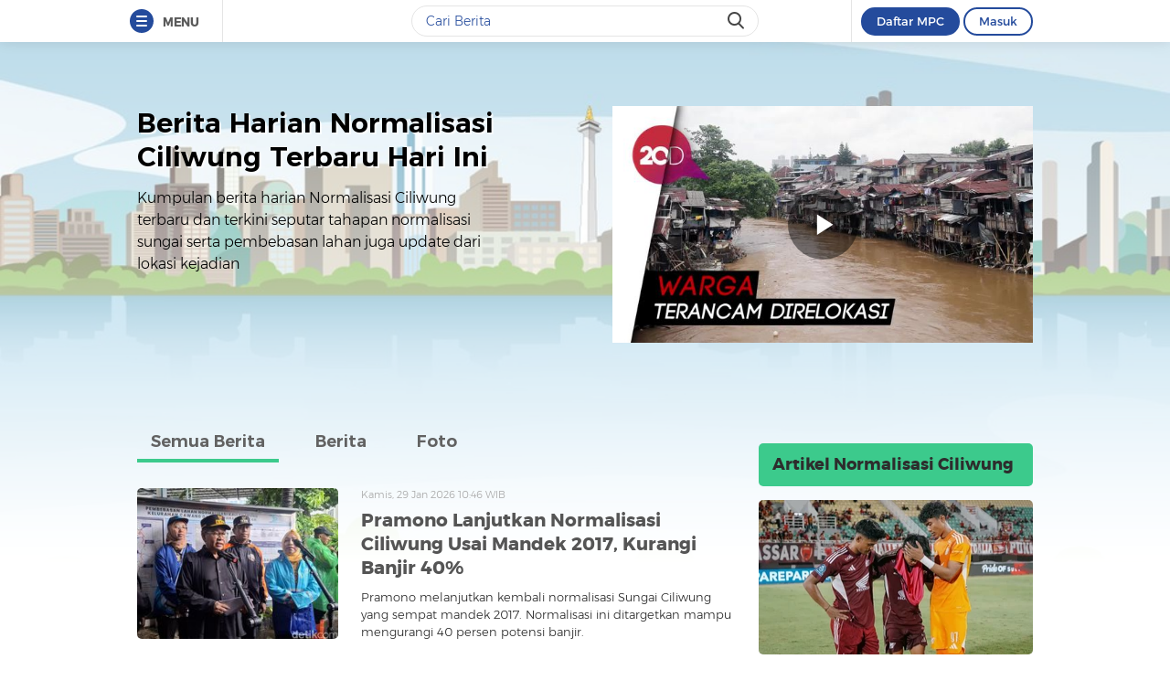

--- FILE ---
content_type: text/html
request_url: https://www.detik.com/tag/normalisasi-ciliwung/
body_size: 13923
content:
<!DOCTYPE html>
<html lang="id-ID">

    <head>
<link rel="preconnect" href="https://awscdn.detik.net.id"><link rel="preconnect" href="https://awscdn.detik.net.id" crossorigin><link rel="preconnect" href="https://cdn.detik.net.id"><link rel="preconnect" href="https://cdn.detik.net.id" crossorigin><link rel="dns-prefetch" href="https://cdn.detik.net.id"/><link rel="dns-prefetch" href="https://akcdn.detik.net.id"/><link rel="dns-prefetch" href="https://cdnv.detik.net.id"/><link rel="dns-prefetch" href="https://connect.detik.com"/><link rel="dns-prefetch" href="https://newrevive.detik.com"/><link rel="dns-prefetch" href="https://cdnstatic.detik.com"/><link rel="dns-prefetch" href="https://analytic.detik.com"/><link rel="dns-prefetch" href="https://www.googletagmanager.com"/><link rel="dns-prefetch" href="https://securepubads.g.doubleclick.net"/><link rel="dns-prefetch" href="https://pubads.g.doubleclick.net"/><link rel="dns-prefetch" href="https://www.gstatic.com"/><link rel="dns-prefetch" href="https://www.google-analytics.com"/><link rel="dns-prefetch" href="https://partner.googleadservices.com"/><link rel="dns-prefetch" href="https://bs.serving-sys.com"/><link rel="dns-prefetch" href="https://ad.doubleclick.net"/><link rel="dns-prefetch" href="https://pixel.adsafeprotected.com"/><link rel="dns-prefetch" href="https://cdn.doubleverify.com"/>
<script async id="ebx" src="https://applets.ebxcdn.com/ebx.js"></script><meta charset="utf-8">
<meta http-equiv="X-UA-Compatible" content="IE=edge">
<meta name="viewport" content="initial-scale = 1.0, user-scalable = no, width=device-width, height=device-height, maximum-scale=1.0">
<meta name="apple-mobile-web-app-capable" content="yes" />
<meta name="platform" content="desktop" />
<!-- The above 3 meta tags *must* come first in the head; any other head content must come *after* these tags -->
<title>Berita Harian Normalisasi Ciliwung Terbaru Hari Ini</title>
<meta property="og:type" content="article"/>
<meta property="og:site_name" content="detikcom"/>
<meta property="og:title" content="Berita Harian Normalisasi Ciliwung Terbaru Hari Ini"/>
<meta property="og:image" content="https://cdn.detik.net.id/detik2/images/logo.jpg"/>
<meta property="og:description" content="Kumpulan berita harian Normalisasi Ciliwung terbaru dan terkini seputar tahapan normalisasi sungai serta pembebasan lahan juga update dari lokasi kejadian"/>
<meta property="og:url" content="https://www.detik.com/tag/normalisasi ciliwung"/>
<meta name="copyright" content="detikcom" itemprop="dateline"/>

    <meta name="robots" content="index, follow"/>
    <meta name="googlebot-news" content="index, follow" />
    <meta name="googlebot" content="index, follow" />

<meta name="description" content="Kumpulan berita harian Normalisasi Ciliwung terbaru dan terkini seputar tahapan normalisasi sungai serta pembebasan lahan juga update dari lokasi kejadian" itemprop="description"/>
<meta content="Berita Harian Normalisasi Ciliwung Terbaru Hari Ini" itemprop="headline"/>
<meta name="keywords" content="normalisasi ciliwung" itemprop="keywords"/>
<meta content="https://www.detik.com/tag/normalisasi ciliwung" itemprop="url"/>
<link rel="canonical" href="https://www.detik.com/tag/normalisasi-ciliwung"/>
<meta name="dtk:kanalid" content="-" />
<meta name="dtk:articleid" content="-"/>
<meta name="dtk:acctype" content="acc-detikcom"/>
<meta name="dtk:platform" content="desktop" /><!--s:dtkprv-->
<!--e:dtkprv--><link href="https://cdn.detik.net.id/detik2/images/favicon.ico" rel="shortcut icon" type="image/x-icon" />

<!-- Core CSS -->
<link rel="stylesheet" type="text/css" href="https://cdn.detik.net.id/tag/tagsite/css/style.css?v=202601310013" />
<style type="text/css">
.header-main:before {
    background-image: url("https://akcdn.detik.net.id/community/media/tagsite/2020/01/03/tgs_d1ac11422971bd3039eba9e39ad39331.jpg?w=1024&q=90");
}
</style>

<script type="text/javascript" src="https://cdn.detik.net.id/tag/js/jquery.js?v=202601310013"></script>

<!-- Meta Preview Image Large Desktop -->
<meta name="robots" content="max-snippet:-1, max-image-preview:large">
<script type="text/javascript">
    var dtkGTMDL={data:{},getMeta:function(a,t){return null!==(e=document.head.querySelector("["+a+'="'+t+'"]'))?e.content:null},addDataLayer:function(a,t,r=null){null===r&&(r=t),null!==(val=dtkGTMDL.getMeta(a,t))&&""!=val&&(dtkGTMDL.data[r]=val)},addCustomDimension:function(a){for(i=0;i<a.length;i++)switch(a[i]){case"kanalid":dtkGTMDL.addDataLayer("name","kanalid");break;case"articleid":dtkGTMDL.addDataLayer("name","articleid");break;case"articletype":dtkGTMDL.addDataLayer("name","articletype");break;case"articledewasa":dtkGTMDL.addDataLayer("name","articledewasa");break;case"articlehoax":dtkGTMDL.addDataLayer("name","articlehoax");break;case"createdate":dtkGTMDL.addDataLayer("name","createdate");break;case"publishdate":dtkGTMDL.addDataLayer("name","publishdate");break;case"keyword":dtkGTMDL.addDataLayer("name","keywords","keyword");break;case"idfokus":dtkGTMDL.addDataLayer("name","idfokus");break;case"namafokus":dtkGTMDL.addDataLayer("name","namafokus");break;case"idprogram":dtkGTMDL.addDataLayer("name","idprogram");break;case"namaprogram":dtkGTMDL.addDataLayer("name","namaprogram");break;case"pagesize":dtkGTMDL.addDataLayer("name","pagesize");break;case"pagenumber":dtkGTMDL.addDataLayer("name","pagenumber");break;case"videopresent":dtkGTMDL.addDataLayer("name","videopresent");break;case"video_id":dtkGTMDL.addDataLayer("name","video_id");break;case"refferal_url":dtkGTMDL.addDataLayer("name","refferal_url");break;case"contenttype":dtkGTMDL.addDataLayer("name","contenttype");break;case"platform":dtkGTMDL.addDataLayer("name","platform");break;case"author":dtkGTMDL.addDataLayer("name","author");break;case"title":dtkGTMDL.addDataLayer("property","og:title","title");break;case"subcategori":dtkGTMDL.addDataLayer("name","subcategori");break;case"keywordkanal":dtkGTMDL.addDataLayer("name","keywordkanal");break;case"duration":dtkGTMDL.addDataLayer("name","duration");break;case"hl_nhl_wp":dtkGTMDL.addDataLayer("name","hl_nhl_wp");break;case"hl_nhl_kanal":dtkGTMDL.addDataLayer("name","hl_nhl_kanal");break;case"originalTitle":dtkGTMDL.addDataLayer("name","originalTitle");break;case"video_story_url":dtkGTMDL.addDataLayer("name","video_story_url")}},generate:function(){return contenttype=dtkGTMDL.getMeta("name","contenttype"),dtkGTMDL.addCustomDimension(["kanalid","articleid","articletype","articledewasa","articlehoax","createdate","publishdate","keyword","idfokus","namafokus","idprogram","namaprogram","pagesize","pagenumber","videopresent","video_id","contenttype","platform","author","subcategori","keywordkanal","duration","hl_nhl_wp","hl_nhl_kanal","originalTitle","video_story_url"]),dtkGTMDL.data.event="articlePush",dtkGTMDL.data}};dataLayer=[dtkGTMDL.generate()];var _pt=function(a,t,r,d,n){console.log("__pt:gtmdl"),void 0===t&&a.hasAttribute("dtr-evt")&&(t=a.getAttribute("dtr-evt"),d=a.getAttribute("dtr-act")+" "+a.getAttribute("dtr-idx"),r=a.getAttribute("dtr-ttl"));var o={event:"panel tracking",action:"klik "+d,panelname:t.toLowerCase(),pt_from_type:$("meta[name=contenttype]").attr("content"),pt_from_kanal:$("meta[name=kanalid]").attr("content"),pt_to_url:a.href,pt_platform:$("meta[name=platform]").attr("content"),pt_to_page:r};if(void 0!==n)var o=$.extend(o,n);console.log("datalayer push",o),dataLayer.push(o)};$(function(){pushEvent=function(a,t,r){var d;d="undefined"!=typeof basekanal&&null!==basekanal?basekanal:baseurl,dataLayer.push({event:""+a,bc_nav_url:""+t,bc_domain:""+d,bc_title:""+r,baca_juga_aid:""+getArticleId(a,t)})},getArticleId=function(a,t){return(arID=(arrUrl=t.split("/")).length>9?arrUrl[2].indexOf("m.detik")>-1||arrUrl[2].indexOf("mdev.detik")>-1?t.indexOf("/~")>-1?arrUrl[10]:arrUrl[9]:arrUrl[3].indexOf("sepakbola")>-1?arrUrl[9]:arrUrl[8]:arrUrl[2].indexOf("garuda.detik")>-1?t.indexOf("/~")>-1?arrUrl[6]:arrUrl[5]:t.indexOf("/~")>-1?"sepakbola"==arrUrl[4]?arrUrl[6]:arrUrl[5]:"sepakbola"==arrUrl[3]?arrUrl[5]:arrUrl[4]).indexOf("d-")>-1&&(arID=arID.split("-")[1]),arID},$("#relatedgtm a").click(function(){pushEvent("beritaterkait",$(this).attr("href"),$(this).text().trim())}),$("#readtoogtm").hasClass("list__other__item")?(selector=$("#readtoogtm h5 a"),set=!0):(selector=$("#readtoogtm a"),set=!1),selector.click(function(){var a;$("h2",this).length&&(a=$("h2",this).text().trim()),$("h3",this).length&&(a=$("h3",this).text().trim()),$("h4",this).length&&(a=$("h4 strong",this).length?$("h4 strong",this).text().trim():$("h4",this).text().trim()),!0==set&&(a=$(this).text().trim()),$("h6",this).length&&(a=$("h6",this).text().trim()),pushEvent("bacajuga",$(this).attr("href"),a)})});
</script>
<script type="text/javascript" src="https://cdn.detik.net.id/libs/livecounter/detikLiveUserCounterResponse.js?v=2026013100" defer></script>
<script type="text/javascript">window.addEventListener("message",(function(e){var t=document.getElementsByClassName("bb-iframe"),a=e.data.height;t&&t[0]&&(t[0].style.height=a+"px")}),!1);</script>
<script>
    var APP = "https://www.detik.com/search/searchall";
    var base_url = "https://www.detik.com/tag"
    var wid_method = "get"
</script>
<script type="application/ld+json">
{
    "@context": "https://schema.org",
    "@type": "WebPage",
    "headline": "Berita Harian Normalisasi Ciliwung Terbaru Hari Ini",
    "url": "https://www.detik.com/tag/normalisasi-ciliwung",
    "datePublished": "2020-10-23T10:48:45.000Z",
    "image": "https://akcdn.detik.net.id/community/media/tagsite/2020/01/03/tgs_d1ac11422971bd3039eba9e39ad39331.jpg",
    "thumbnailUrl": "https://akcdn.detik.net.id/community/media/tagsite/2020/01/03/tgs_d1ac11422971bd3039eba9e39ad39331.jpg"
}
</script>
<script type="text/javascript">
// key untuk ads
var dtk_keyword = "normalisasiciliwung";
</script>
<!-- S:taghead --><script src="https://cdn.detik.net.id/commerce/commerce/dtk_commerce.js"></script><!-- E:taghead --><!--s:dtkprv-->
<!-- S: (script) Google Tag Manager -->
<script>(function(w,d,s,l,i){w[l]=w[l]||[];w[l].push({'gtm.start':
new Date().getTime(),event:'gtm.js'});var f=d.getElementsByTagName(s)[0],
j=d.createElement(s),dl=l!='dataLayer'?'&l='+l:'';j.async=true;j.src=
'https://www.googletagmanager.com/gtm.js?id='+i+dl;f.parentNode.insertBefore(j,f);
})(window,document,'script','dataLayer','GTM-NG6BTJ');</script>
<!-- E: (script) Google Tag Manager -->
<!--e:dtkprv--></head>

    <body class="theme-light">
    	<!--s:dtkprv-->
<!-- Google Tag Manager (noscript) -->
<noscript><iframe src="https://www.googletagmanager.com/ns.html?id=GTM-NG6BTJ"
height="0" width="0" style="display:none;visibility:hidden"></iframe></noscript>
<!-- End Google Tag Manager (noscript) -->
<!--e:dtkprv-->
        <link rel="stylesheet" href="https://cdn.detik.net.id/assets/css/framebar/framebar-nonredesign.css?v=202601310013" type="text/css">
<link rel="stylesheet" href="https://cdn.detik.net.id/assets/css/framebar/autocomplete.css?v=202601310013" type="text/css">
<script type="text/javascript">
 var dc_params={client_id:2,ui:'popup',site_id:2}
 var asset_common = "https://cdn.detik.net.id/assets";
 var framebar_url = {"profile":"https:\/\/connect.detik.com\/dashboard\/","logout":"https:\/\/connect.detik.com\/oauth\/signout?redirectUrl=https%3A%2F%2Fwww.detik.com%2Ftag%2Fnews%2Fpacar-irma-dharmawangsa","register":"https:\/\/connect.detik.com\/accounts\/register?clientId=64&redirectUrl=https%3A%2F%2Fwww.detik.com%2Ftag%2Fnews%2Fpacar-irma-dharmawangsa&ui=popup&parentURI=https:\/\/www.detik.com\/tag\/news\/pacar-irma-dharmawangsa","login":"https:\/\/connect.detik.com\/oauth\/authorize?clientId=64&redirectUrl=https%3A%2F%2Fwww.detik.com%2Ftag%2Fnews%2Fpacar-irma-dharmawangsa&ui=popup&parentURI=https:\/\/www.detik.com\/tag\/news\/pacar-irma-dharmawangsa"};
 var mpc_qc_url = "https://connect.detik.com/api/mpc/quickcard/html?ci=64";
</script>
<div class="framebar-desktop"><div class="dtkframebar"><div class="dtkframebar__bg"><div class="dtkframebar__wrapper"><div class="dtkframebar__menu dtkframebar__clearfix pull-left"><a href="#" class="dtkframebar__menu__icon pull-left" id="dtkframebar-menu"><span></span><span></span><span></span></a><span class="dtkframebar__menu__text">MENU</span></div><div class="dtkframebar__menu__kanal framebarasset-lazy"> <ul class="newlist"><li class="pb10"><a href="https://www.detik.com/?tagfrom=framebar"><span class="dtkframebar__menu__kanal__icon gtm_link_detikcom"><img data-src="https://cdn.detik.net.id/assets/images/framebar/favicon-detikcom.png?v=202601310013" alt=""></span>detikcom</a></li><ul class="newlist-double"><li class="sub_list"><a href="https://www.detik.com/terpopuler" style="" class="" target="_blank" ><span class="dtkframebar__menu__kanal__icon"><img data-src="https://cdn.detik.net.id/framebarasset/ic_Most-3x.webp" alt=""></span>Terpopuler </a></li><li class="sub_list"><a href="https://20.detik.com/live/" style="" class="" target="_blank" ><span class="dtkframebar__menu__kanal__icon"><img data-src="https://cdn.detik.net.id/framebarasset/ic_livetv.webp" alt=""></span>Live TV </a></li><li class="sub_list"><a href="https://news.detik.com/kolom/kirim/" style="" class="" target="_blank" ><span class="dtkframebar__menu__kanal__icon"><img data-src="https://cdn.detik.net.id/framebarasset/ic_kirim_tulisan-3x.webp" alt=""></span>Kirim Tulisan </a></li></ul></ul> <div class="kat_divide">Kategori Berita</div><ul class="newlist-double"><li><a href="https://news.detik.com/" style="" target="_blank" ><span class="dtkframebar__menu__kanal__icon gtm_link_detiknews"><img data-src="https://cdn.detik.net.id/framebarasset/ic_detik-3x.webp" alt=""></span>detikNews </a></li><li><a href="https://finance.detik.com/" style="" target="_blank" ><span class="dtkframebar__menu__kanal__icon gtm_link_detiknews"><img data-src="https://cdn.detik.net.id/framebarasset/ic_finance-3x.webp" alt=""></span>detikFinance </a></li><li><a href="https://inet.detik.com/" style="" target="_blank" ><span class="dtkframebar__menu__kanal__icon gtm_link_detiknews"><img data-src="https://cdn.detik.net.id/framebarasset/ic_inet-3x.webp" alt=""></span>detikInet </a></li><li><a href="https://hot.detik.com/" style="" target="_blank" ><span class="dtkframebar__menu__kanal__icon gtm_link_detiknews"><img data-src="https://cdn.detik.net.id/framebarasset/ic_hot-3x.webp" alt=""></span>detikHot </a></li><li><a href="https://sport.detik.com/" style="" target="_blank" ><span class="dtkframebar__menu__kanal__icon gtm_link_detiknews"><img data-src="https://cdn.detik.net.id/framebarasset/ic_sport-3x.webp" alt=""></span>detikSport </a></li><li><a href="https://sport.detik.com/sepakbola" style="" target="_blank" ><span class="dtkframebar__menu__kanal__icon gtm_link_detiknews"><img data-src="https://cdn.detik.net.id/framebarasset/ic_sepakbola-3x.webp" alt=""></span>Sepakbola </a></li><li><a href="https://oto.detik.com/" style="" target="_blank" ><span class="dtkframebar__menu__kanal__icon gtm_link_detiknews"><img data-src="https://cdn.detik.net.id/framebarasset/ic_oto-3x.webp" alt=""></span>detikOto </a></li><li><a href="https://travel.detik.com/" style="" target="_blank" ><span class="dtkframebar__menu__kanal__icon gtm_link_detiknews"><img data-src="https://cdn.detik.net.id/framebarasset/ic_travel-3x.webp" alt=""></span>detikTravel </a></li><li><a href="https://food.detik.com/" style="" target="_blank" ><span class="dtkframebar__menu__kanal__icon gtm_link_detiknews"><img data-src="https://cdn.detik.net.id/framebarasset/ic_food-3x.webp" alt=""></span>detikFood </a></li><li><a href="https://health.detik.com/" style="" target="_blank" ><span class="dtkframebar__menu__kanal__icon gtm_link_detiknews"><img data-src="https://cdn.detik.net.id/framebarasset/ic_health-3x.webp" alt=""></span>detikHealth </a></li><li><a href="https://wolipop.detik.com" style="" target="_blank" ><span class="dtkframebar__menu__kanal__icon gtm_link_detiknews"><img data-src="https://cdn.detik.net.id/framebarasset/ic_wolipop-3x.webp" alt=""></span>Wolipop </a></li><li><a href="https://news.detik.com/x/" style="" target="_blank" ><span class="dtkframebar__menu__kanal__icon gtm_link_detiknews"><img data-src="https://cdn.detik.net.id/framebarasset/ic_X-3x.webp" alt=""></span>DetikX </a></li><li><a href="https://20.detik.com" style="" target="_blank" ><span class="dtkframebar__menu__kanal__icon gtm_link_detiknews"><img data-src="https://cdn.detik.net.id/framebarasset/ic_20D-3x.webp" alt=""></span>20Detik </a></li><li><a href="https://foto.detik.com" style="" target="_blank" ><span class="dtkframebar__menu__kanal__icon gtm_link_detiknews"><img data-src="https://cdn.detik.net.id/framebarasset/ic_foto.webp" alt=""></span>detikFoto </a></li><li><a href="https://www.detik.com/edu/" style="" target="_blank" ><span class="dtkframebar__menu__kanal__icon gtm_link_detiknews"><img data-src="https://cdn.detik.net.id/framebarasset/ic_edu-3x.webp" alt=""></span>detikEdu </a></li><li><a href="https://www.detik.com/hikmah/" style="" target="_blank" ><span class="dtkframebar__menu__kanal__icon gtm_link_detiknews"><img data-src="https://cdn.detik.net.id/framebarasset/ic_Hikmah.webp" alt=""></span>detikHikmah </a></li><li><a href="https://www.detik.com/properti/" style="" target="_blank" ><span class="dtkframebar__menu__kanal__icon gtm_link_detiknews"><img data-src="https://cdn.detik.net.id/framebarasset/icproperti.webp" alt=""></span>detikProperti </a></li><li><a href="https://www.detik.com/pop/" style="" target="_blank" ><span class="dtkframebar__menu__kanal__icon gtm_link_detiknews"><img data-src="https://cdn.detik.net.id/framebarasset/iconpop.webp" alt=""></span>detikPop </a></li></ul> <div class="kat_divide">Daerah</div><ul class="newlist-double"><li><a href="https://www.detik.com/jateng" style="" target="_blank" ><span class="dtkframebar__menu__kanal__icon gtm_link_detiknews"><img data-src="https://cdn.detik.net.id/framebarasset/ic_jateng-3x.webp" alt=""></span>detikJateng </a></li><li><a href="https://www.detik.com/jatim" style="" target="_blank" ><span class="dtkframebar__menu__kanal__icon gtm_link_detiknews"><img data-src="https://cdn.detik.net.id/framebarasset/ic_jatim-3x.webp" alt=""></span>detikJatim </a></li><li><a href="https://www.detik.com/jabar" style="" target="_blank" ><span class="dtkframebar__menu__kanal__icon gtm_link_detiknews"><img data-src="https://cdn.detik.net.id/framebarasset/ic_jabar-3x.webp" alt=""></span>detikJabar </a></li><li><a href="https://www.detik.com/sulsel" style="" target="_blank" ><span class="dtkframebar__menu__kanal__icon gtm_link_detiknews"><img data-src="https://cdn.detik.net.id/framebarasset/ic_sulsel-2x.webp" alt=""></span>detikSulsel </a></li><li><a href="https://www.detik.com/sumut" style="" target="_blank" ><span class="dtkframebar__menu__kanal__icon gtm_link_detiknews"><img data-src="https://cdn.detik.net.id/framebarasset/ic_sumut-3x.webp" alt=""></span>detikSumut </a></li><li><a href="https://www.detik.com/bali" style="" target="_blank" ><span class="dtkframebar__menu__kanal__icon gtm_link_detiknews"><img data-src="https://cdn.detik.net.id/framebarasset/icondetikbali.webp" alt=""></span>detikBali </a></li><li><a href="https://www.detik.com/sumbagsel" style="" target="_blank" ><span class="dtkframebar__menu__kanal__icon gtm_link_detiknews"><img data-src="https://cdn.detik.net.id/framebarasset/ic_sumbagsel-3x.webp" alt=""></span>detikSumbagsel </a></li><li><a href="https://www.detik.com/jogja" style="" target="_blank" ><span class="dtkframebar__menu__kanal__icon gtm_link_detiknews"><img data-src="https://cdn.detik.net.id/framebarasset/ic_jogja.webp" alt=""></span>detikJogja </a></li><li><a href="https://www.detik.com/kalimantan/" style="" ><span class="dtkframebar__menu__kanal__icon gtm_link_detiknews"><img data-src="https://cdn.detik.net.id/framebarasset/icon-detikkalimantan-69x69.png" alt=""></span>detikKalimantan </a></li></ul> <div class="kat_divide">Layanan</div><ul class="newlist-double"><li><a href="https://fyb.detik.com/" style="" target="_blank" ><span class="dtkframebar__menu__kanal__icon gtm_link_detiknews"><img data-src="https://cdn.detik.net.id/framebarasset/1734929100-Favicon-Apss-100x100px.png" alt=""></span>For Your Business </a></li><li><a href="https://pasangmata.detik.com/" style="" target="_blank" ><span class="dtkframebar__menu__kanal__icon gtm_link_detiknews"><img data-src="https://cdn.detik.net.id/framebarasset/ic_pasang_mata-3x.webp" alt=""></span>Pasang Mata </a></li><li><a href="https://adsmart.detik.com/" style="" ><span class="dtkframebar__menu__kanal__icon gtm_link_detiknews"><img data-src="https://cdn.detik.net.id/framebarasset/ic_adsmart-3x.webp" alt=""></span>adsmart </a></li><li><a href="https://event.detik.com" style="" target="_blank" ><span class="dtkframebar__menu__kanal__icon gtm_link_detiknews"><img data-src="https://cdn.detik.net.id/framebarasset/ic_event-3x.webp" alt=""></span>detikEvent </a></li><li><a href="https://www.transentertainment.com/transsnow" style="" target="_blank" rel="nofollow" ><span class="dtkframebar__menu__kanal__icon gtm_link_detiknews"><img data-src="https://cdn.detik.net.id/framebarasset/ic_trans_snow_latest.webp" alt=""></span>Trans Snow World </a></li><li><a href="https://www.transentertainment.com/transstudio" style="" target="_blank" rel="nofollow" ><span class="dtkframebar__menu__kanal__icon gtm_link_detiknews"><img data-src="https://cdn.detik.net.id/framebarasset/ic_trans_studio_latest.webp" alt=""></span>Trans Studio </a></li><li><a href="https://www.transentertainment.com/foi/detail" style="" target="_blank" rel="nofollow" ><span class="dtkframebar__menu__kanal__icon gtm_link_detiknews"><img data-src="https://cdn.detik.net.id/framebarasset/Logo%20FOI.png" alt=""></span>Flying Over Indonesia </a></li><li><a href="https://www.berbuatbaik.id/?utm_source=detikcom&utm_medium=framebar&utm_campaign=layanan" style="" target="_blank" rel="nofollow" ><span class="dtkframebar__menu__kanal__icon gtm_link_detiknews"><img data-src="https://cdn.detik.net.id/framebarasset/logo-berbuatbaikid.webp" alt=""></span>berbuatbaik.id </a></li><li><a href="https://ziswafctarsa.id/" style="" target="_blank" rel="nofollow" ><span class="dtkframebar__menu__kanal__icon gtm_link_detiknews"><img data-src="https://cdn.detik.net.id/framebarasset/ic_ziswafok.webp" alt=""></span>ziswafctarsa.id </a></li><li><a href="https://www.detik.com/signature-awards" style="" target="_blank" ><span class="dtkframebar__menu__kanal__icon gtm_link_detiknews"><img data-src="https://cdn.detik.net.id/framebarasset/favicon-signature%20(1).webp" alt=""></span>Signature Awards </a></li><li><a href="https://bingkai.id" style="" target="_blank" rel="nofollow" ><span class="dtkframebar__menu__kanal__icon gtm_link_detiknews"><img data-src="https://cdn.detik.net.id/framebarasset/logo-bingkaiid.webp" alt=""></span>Bingkai.id </a></li><li><a href="https://transhotelgroup.com/detik/" style="" target="_blank" rel="nofollow" ><span class="dtkframebar__menu__kanal__icon gtm_link_detiknews"><img data-src="https://cdn.detik.net.id/framebarasset/Logo%20THG%20Icon%2069x69pxl-02.png" alt=""></span>Trans Hotel Group </a></li><li><a href="https://www.detik.com/community-connect/" style="" target="_blank" rel="nofollow" ><span class="dtkframebar__menu__kanal__icon gtm_link_detiknews"><img data-src="https://cdn.detik.net.id/framebarasset/1761115322-icon-detikconnect-mobile.png" alt=""></span>Community Connect <span class="kanal__new">NEW</span></a></li><li><a href="https://rekomendit.detik.com/" style="" target="_blank" rel="nofollow" ><span class="dtkframebar__menu__kanal__icon gtm_link_detiknews"><img data-src="https://cdn.detik.net.id/framebarasset/1761115322-icon-rekomendit-mobile.png" alt=""></span>Rekomendit <span class="kanal__new">NEW</span></a></li></ul> <div class="kat_divide">Detik Network</div><ul class="newlist-double"><li><a href="https://www.cnnindonesia.com" style="" target="_blank" rel="nofollow" ><span class="dtkframebar__menu__kanal__icon gtm_link_detiknews"><img data-src="https://cdn.detik.net.id/framebarasset/ic_cnn-3x.webp" alt=""></span>CNN Indonesia </a></li><li><a href="https://www.cnbcindonesia.com" style="" target="_blank" rel="nofollow" ><span class="dtkframebar__menu__kanal__icon gtm_link_detiknews"><img data-src="https://cdn.detik.net.id/framebarasset/ic_CNBC-3x.webp" alt=""></span>CNBC Indonesia </a></li><li><a href="https://www.haibunda.com" style="" target="_blank" rel="nofollow" ><span class="dtkframebar__menu__kanal__icon gtm_link_detiknews"><img data-src="https://cdn.detik.net.id/framebarasset/ic_hai_bunda-3x.webp" alt=""></span>Hai Bunda </a></li><li><a href="https://www.insertlive.com" style="" target="_blank" rel="nofollow" ><span class="dtkframebar__menu__kanal__icon gtm_link_detiknews"><img data-src="https://cdn.detik.net.id/framebarasset/ic_insert-3x.webp" alt=""></span>InsertLive </a></li><li><a href="https://www.beautynesia.id" style="" target="_blank" rel="nofollow" ><span class="dtkframebar__menu__kanal__icon gtm_link_detiknews"><img data-src="https://cdn.detik.net.id/framebarasset/ic_beautynesia-1.webp" alt=""></span>Beautynesia </a></li><li><a href="https://www.femaledaily.com" style="" target="_blank" rel="nofollow" ><span class="dtkframebar__menu__kanal__icon gtm_link_detiknews"><img data-src="https://cdn.detik.net.id/framebarasset/ic_female_daily.webp" alt=""></span>Female Daily </a></li><li><a href="https://cxomedia.id" style="" target="_blank" rel="nofollow" ><span class="dtkframebar__menu__kanal__icon gtm_link_detiknews"><img data-src="https://cdn.detik.net.id/framebarasset/ic_cxo.webp" alt=""></span>CXO Media </a></li></ul></div><div class="dtkframebar__search pull-left gtm_framebardc_search"><div class="dtkframebar__search__input gtm_framebardc_btn_search"><form id="search_navbar" action="https://www.detik.com/search/searchall"><input name="query" type="text" class="text" placeholder="Cari Berita" required autocomplete="off"> <input name="siteid" type="hidden" value="2"> <input type="hidden" name="source_kanal" value="true"><button dtr-evt="search bar" dtr-sec="search" dtr-act="search" onclick="_pt(this)" class="dtkframebar__icons dtkframebar__icons-search"></button></form></div></div><div class="dtkframebar__user pull-right"><div class="dtkframebar__user__login" style="border-left:none"><div id="status_user_nf"><div class="dtkframebar__user__login__in"><div style="display:inline;padding-right:200px"><div class="ph-item"><div class="ph-col-12"><div class="ph-row"><div class="ph-col-12 big" style=""></div></div></div></div></div></div></div></div></div><div class="dtkframebar__bg__inner"></div></div></div></div></div>
<script type="text/javascript">
var click=$("#dtkframebar-menu");click.click((function(t){var e=document.getElementsByClassName("framebarasset-lazy");if(0!=e.length){var r=e[0].querySelectorAll("[data-src]");for(let t=0;t<r.length;t++)r[t].setAttribute("src",r[t].getAttribute("data-src")),r[t].removeAttribute("data-src")}$(click).attr("dtr-evt","header"),$(click).attr("dtr-sec","menuhamburger"),$(click).attr("dtr-act","menuhamburger"),_pt(this)}));
</script><!--cached @ 1769792873--><!--replaced--><!--0-->        <section class="main">
    <header class="header-main">
        <div class="container">
    <div class="top-wrap">
        
                    </div>

    <!-- S:billboard --><div class="clearfix mt20" style="position:relative; z-index:9">
<ins class="dtk-ins-4002"></ins>
<script>
create_ins('keyword',dtk_keyword,'4002');
</script>
</div><!-- E:billboard -->
        <div class="player-header">
        <div class="ratiobox ratio_16_9">
            <div class="ratiobox_content" onclick='_pt(this, "header", "player video", "player video")'>
                <iframe src="https://20.detik.com/embed/180209044" frameborder="0" style="border: none; overflow: hidden;" scrolling="no" width="500" height="285" allow="accelerometer; autoplay; encrypted-media; gyroscope; picture-in-picture" allowfullscreen></iframe>
            </div>
        </div>
    </div>
        <div class="logo-main" onclick='_pt(this, "header", "logo tagsite", "logo tagsite")'>
                <div class="logo-main__tagline">
            <h1>Berita Harian Normalisasi Ciliwung Terbaru Hari Ini</h1>
        </div>
        <div class="logo-main__intro">
            Kumpulan berita harian Normalisasi Ciliwung terbaru dan terkini seputar tahapan normalisasi sungai serta pembebasan lahan juga update dari lokasi kejadian        </div>
            </div>
</div>
    </header>
        <div class="container clearfix">
            <div class="l_content">

                
                <style media="screen">
.theme-dark .tabs-menu__item:hover, .theme-light .tabs-menu__item:hover {
    border-bottom: 4px solid #3CCA8C;
}
.paging a.selected, .paging a:hover {
    background: #3CCA8C;
}
</style>
<div class="tabs-menu">
    <a href="https://www.detik.com/tag/normalisasi-ciliwung/" class="tabs-menu__item tabs-menu__item--active" style="border-bottom: 4px solid #3CCA8C;" onclick='_pt(this, "menu tipe artikel", "button semua berita", "ke halaman berita")'>Semua Berita</a>
    <a href="https://www.detik.com/tag/news/normalisasi-ciliwung/" class="tabs-menu__item "  onclick='_pt(this, "menu tipe artikel", "button berita", "ke halaman berita")'>Berita</a>
    <a href="https://www.detik.com/tag/foto/normalisasi-ciliwung/" class="tabs-menu__item "  onclick='_pt(this, "menu tipe artikel", "button foto", "ke halaman foto")'>Foto</a>
</div>

                <div class="list list--feed media_rows middle mb15 pb15 an_4_3">
                                                            <article>
    <a href="https://news.detik.com/berita/d-8330642/pramono-lanjutkan-normalisasi-ciliwung-usai-mandek-2017-kurangi-banjir-40" onclick='_pt(this, "newsfeed", "Pramono Lanjutkan Normalisasi Ciliwung Usai Mandek 2017, Kurangi Banjir 40%", "artikel 1")'>
        <span class="ratiobox ratio_4_3 box_img box_img--rounded">
            <span class="ratiobox_content lqd">
                 <img src="https://akcdn.detik.net.id/community/media/visual/2026/01/29/gubernur-dki-jakarta-pramono-anung-brigittadetikcom-1769658327934_43.jpeg?w=250&q=80" alt="Pramono Lanjutkan Normalisasi Ciliwung Usai Mandek 2017, Kurangi Banjir 40%" title="Pramono Lanjutkan Normalisasi Ciliwung Usai Mandek 2017, Kurangi Banjir 40%" class="" />            </span>
        </span>
        <span class="box_text">
            <span class="sub_title"></span>
            <span class="date"> Kamis, 29 Jan 2026 10:46 WIB</span>
            <h2 class="title">Pramono Lanjutkan Normalisasi Ciliwung Usai Mandek 2017, Kurangi Banjir 40%</h2>
            <p>Pramono melanjutkan kembali normalisasi Sungai Ciliwung yang sempat mandek 2017. Normalisasi ini ditargetkan mampu mengurangi 40 persen potensi banjir.</p>
        </span>
    </a>
</article>
                                                            <!-- S:newsfeed1 --><ins class="dtk-ins-3705"></ins>
<script>
create_ins('keyword',dtk_keyword,'3705');
</script><!-- E:newsfeed1 -->                                        <article>
    <a href="https://finance.detik.com/infrastruktur/d-8222753/16-km-kawasan-sungai-ciliwung-belum-dibenahi" onclick='_pt(this, "newsfeed", "16 Km Kawasan Sungai Ciliwung Belum Dibenahi", "artikel 2")'>
        <span class="ratiobox ratio_4_3 box_img box_img--rounded">
            <span class="ratiobox_content lqd">
                 <img src="https://akcdn.detik.net.id/community/media/visual/2025/05/30/kali-ciliwung-di-kebon-melati-disorot-pramono-pengerukan-digas-1748579397578_43.jpeg?w=250&q=80" alt="16 Km Kawasan Sungai Ciliwung Belum Dibenahi" title="16 Km Kawasan Sungai Ciliwung Belum Dibenahi" class="" />            </span>
        </span>
        <span class="box_text">
            <span class="sub_title"></span>
            <span class="date"> Sabtu, 22 Nov 2025 07:30 WIB</span>
            <h2 class="title">16 Km Kawasan Sungai Ciliwung Belum Dibenahi</h2>
            <p>Pemerintah DKI Jakarta akan melanjutkan normalisasi Sungai Ciliwung dan Kali Krukut tahun depan, dengan anggaran Rp 232 miliar untuk pembebasan lahan.</p>
        </span>
    </a>
</article>
                                                            <article>
    <a href="https://finance.detik.com/infrastruktur/d-8221632/normalisasi-ciliwung-lanjut-tahun-depan-16-km-belum-tersentuh" onclick='_pt(this, "newsfeed", "Normalisasi Ciliwung Lanjut Tahun Depan, 16 Km Belum Tersentuh", "artikel 3")'>
        <span class="ratiobox ratio_4_3 box_img box_img--rounded">
            <span class="ratiobox_content lqd">
                 <img src="https://akcdn.detik.net.id/community/media/visual/2025/11/21/program-normalisasi-ciliwung-1763699317915_43.jpeg?w=250&q=80" alt="Normalisasi Ciliwung Lanjut Tahun Depan, 16 Km Belum Tersentuh" title="Normalisasi Ciliwung Lanjut Tahun Depan, 16 Km Belum Tersentuh" class="" />            </span>
        </span>
        <span class="box_text">
            <span class="sub_title"></span>
            <span class="date"> Jumat, 21 Nov 2025 12:21 WIB</span>
            <h2 class="title">Normalisasi Ciliwung Lanjut Tahun Depan, 16 Km Belum Tersentuh</h2>
            <p>Pemprov DKI Jakarta dan Kementerian PU sepakat lanjutkan normalisasi Ciliwung. Tersisa 16 km pekerjaan, target rampung pembebasan lahan awal 2026.</p>
        </span>
    </a>
</article>
                                                            <article>
    <a href="https://finance.detik.com/infrastruktur/d-8221563/geber-normalisasi-ciliwung-pramono-siapkan-rp-232-m-bebaskan-lahan" onclick='_pt(this, "newsfeed", "Geber Normalisasi Ciliwung, Pramono Siapkan Rp 232 M Bebaskan Lahan", "artikel 4")'>
        <span class="ratiobox ratio_4_3 box_img box_img--rounded">
            <span class="ratiobox_content lqd">
                 <img src="https://akcdn.detik.net.id/community/media/visual/2025/11/21/program-normalisasi-ciliwung-1763699317835_43.jpeg?w=250&q=80" alt="Geber Normalisasi Ciliwung, Pramono Siapkan Rp 232 M Bebaskan Lahan" title="Geber Normalisasi Ciliwung, Pramono Siapkan Rp 232 M Bebaskan Lahan" class="" />            </span>
        </span>
        <span class="box_text">
            <span class="sub_title"></span>
            <span class="date"> Jumat, 21 Nov 2025 11:29 WIB</span>
            <h2 class="title">Geber Normalisasi Ciliwung, Pramono Siapkan Rp 232 M Bebaskan Lahan</h2>
            <p>Pemerintah DKI Jakarta melanjutkan program Normalisasi Ciliwung dengan anggaran Rp 232 miliar untuk pembebasan lahan dan pembangunan tanggul.</p>
        </span>
    </a>
</article>
                                        <!-- S:center1 --> <!-- E:center1 -->                </div>

                <div d-widget="newsfeed_photo" d-params='all|{&quot;tag&quot;:&quot;normalisasi-ciliwung&quot;,&quot;page&quot;:1,&quot;sortby&quot;:null,&quot;sorttime&quot;:0,&quot;siteid&quot;:null,&quot;fromdatex&quot;:null,&quot;todatex&quot;:null,&quot;hitperpages&quot;:10,&quot;type&quot;:&quot;all&quot;,&quot;limit&quot;:10}'></div>

                <div class="list list--feed media_rows middle mb15 pb15 an_4_3">
                                                            <article>
    <a href="https://news.detik.com/berita/d-8221416/menteri-pu-apresiasi-pramono-benahi-ciliwung-singgung-banjir-tiap-hujan" onclick='_pt(this, "newsfeed", "Menteri PU Apresiasi Pramono Benahi Ciliwung, Singgung Banjir Tiap Hujan", "artikel 5")'>
        <span class="ratiobox ratio_4_3 box_img box_img--rounded">
            <span class="ratiobox_content lqd">
                 <img src="https://akcdn.detik.net.id/community/media/visual/2025/11/21/kick-off-nasional-hari-bakti-pu-ke-80-tepian-sungai-ciliwung-brigittadetikcom-1763694526821_43.jpeg?w=250&q=80" alt="Menteri PU Apresiasi Pramono Benahi Ciliwung, Singgung Banjir Tiap Hujan" title="Menteri PU Apresiasi Pramono Benahi Ciliwung, Singgung Banjir Tiap Hujan" class="" />            </span>
        </span>
        <span class="box_text">
            <span class="sub_title"></span>
            <span class="date"> Jumat, 21 Nov 2025 10:09 WIB</span>
            <h2 class="title">Menteri PU Apresiasi Pramono Benahi Ciliwung, Singgung Banjir Tiap Hujan</h2>
            <p>Menteri PU mengapresiasi Pramono Anung menormalisasi Sungai Ciliwung. Dody mengatakan Jakarta salah satu daerah yang serius merawat sungai.</p>
        </span>
    </a>
</article>
                                                            <!-- S:newsfeed2 --> <!-- E:newsfeed2 -->                                        <article>
    <a href="https://news.detik.com/berita/d-8221377/dki-lanjutkan-normalisasi-ciliwung-rp-232-m-disiapkan-untuk-pembebasan-lahan" onclick='_pt(this, "newsfeed", "DKI Lanjutkan Normalisasi Ciliwung, Rp 232 M Disiapkan untuk Pembebasan Lahan", "artikel 6")'>
        <span class="ratiobox ratio_4_3 box_img box_img--rounded">
            <span class="ratiobox_content lqd">
                 <img src="https://akcdn.detik.net.id/community/media/visual/2025/11/21/gubernur-dki-pramono-anung-1763692766019_43.jpeg?w=250&q=80" alt="DKI Lanjutkan Normalisasi Ciliwung, Rp 232 M Disiapkan untuk Pembebasan Lahan" title="DKI Lanjutkan Normalisasi Ciliwung, Rp 232 M Disiapkan untuk Pembebasan Lahan" class="" />            </span>
        </span>
        <span class="box_text">
            <span class="sub_title"></span>
            <span class="date"> Jumat, 21 Nov 2025 09:40 WIB</span>
            <h2 class="title">DKI Lanjutkan Normalisasi Ciliwung, Rp 232 M Disiapkan untuk Pembebasan Lahan</h2>
            <p>Gubernur DKI Jakarta Pramono Anung memastikan proyek normalisasi Sungai Ciliwung kembali dikebut mulai tahun depan.</p>
        </span>
    </a>
</article>
                                                            <article>
    <a href="https://news.detik.com/foto-news/d-8211206/cegah-erosi-dan-banjir-proyek-turap-dan-pintu-air-ciliwung-dikebut" onclick='_pt(this, "newsfeed", "Cegah Erosi dan Banjir, Proyek Turap dan Pintu Air Ciliwung Dikebut", "artikel 7")'>
        <span class="ratiobox ratio_4_3 box_img box_img--rounded">
            <span class="ratiobox_content lqd">
                 <img src="https://akcdn.detik.net.id/community/media/visual/2025/11/14/cegah-erosi-dan-banjir-proyek-turap-dan-pintu-air-ciliwung-dikebut-1763122351448_43.jpeg?w=250&q=80" alt="Cegah Erosi dan Banjir, Proyek Turap dan Pintu Air Ciliwung Dikebut" title="Cegah Erosi dan Banjir, Proyek Turap dan Pintu Air Ciliwung Dikebut" class="" />            </span>
        </span>
        <span class="box_text">
            <span class="sub_title">Foto News</span>
            <span class="date"> Jumat, 14 Nov 2025 20:15 WIB</span>
            <h2 class="title">Cegah Erosi dan Banjir, Proyek Turap dan Pintu Air Ciliwung Dikebut</h2>
            <p>Pembangunan turap bronjong dan pintu air di Kali Ciliwung terus dikebut untuk mencegah erosi dan banjir. Proyek ini ditarget rampung akhir tahun.</p>
        </span>
    </a>
</article>
                                                            <article>
    <a href="https://news.detik.com/berita/d-8187332/banjir-rendam-jakarta-pramono-pastikan-normalisasi-ciliwung-krukut-lanjut" onclick='_pt(this, "newsfeed", "Banjir Rendam Jakarta, Pramono Pastikan Normalisasi Ciliwung-Krukut Lanjut", "artikel 8")'>
        <span class="ratiobox ratio_4_3 box_img box_img--rounded">
            <span class="ratiobox_content lqd">
                 <img src="https://akcdn.detik.net.id/community/media/visual/2025/10/17/pramono-anung-1760673880533_43.jpeg?w=250&q=80" alt="Banjir Rendam Jakarta, Pramono Pastikan Normalisasi Ciliwung-Krukut Lanjut" title="Banjir Rendam Jakarta, Pramono Pastikan Normalisasi Ciliwung-Krukut Lanjut" class="" />            </span>
        </span>
        <span class="box_text">
            <span class="sub_title"></span>
            <span class="date"> Jumat, 31 Okt 2025 12:05 WIB</span>
            <h2 class="title">Banjir Rendam Jakarta, Pramono Pastikan Normalisasi Ciliwung-Krukut Lanjut</h2>
            <p>Gubernur DKI Jakarta Pramono Anung memastikan normalisasi Kali Ciliwung dan Krukut terus berlanjut untuk mengurangi risiko banjir, meski cuaca ekstrem.</p>
        </span>
    </a>
</article>
                                                            <article>
    <a href="https://news.detik.com/berita/d-8094229/normalisasi-ciliwung-dilanjutkan-2026-pembebasan-lahan-segera-dieksekusi" onclick='_pt(this, "newsfeed", "Normalisasi Ciliwung Dilanjutkan 2026, Pembebasan Lahan Segera Dieksekusi", "artikel 9")'>
        <span class="ratiobox ratio_4_3 box_img box_img--rounded">
            <span class="ratiobox_content lqd">
                 <img src="https://akcdn.detik.net.id/community/media/visual/2025/09/02/gubernur-dki-jakarta-pramono-anung-1756792915985_43.jpeg?w=250&q=80" alt="Normalisasi Ciliwung Dilanjutkan 2026, Pembebasan Lahan Segera Dieksekusi" title="Normalisasi Ciliwung Dilanjutkan 2026, Pembebasan Lahan Segera Dieksekusi" class="" />            </span>
        </span>
        <span class="box_text">
            <span class="sub_title"></span>
            <span class="date"> Rabu, 03 Sep 2025 13:36 WIB</span>
            <h2 class="title">Normalisasi Ciliwung Dilanjutkan 2026, Pembebasan Lahan Segera Dieksekusi</h2>
            <p>Menteri PU Dody Hanggodo mengatakan normalisasi Kali Ciliwung akan dilanjutkan pada 2026. Pemprov Jakarta bergerak untuk pembebasan lahann.</p>
        </span>
    </a>
</article>
                                                            <article>
    <a href="https://news.detik.com/berita/d-8001162/pramono-tetapkan-lokasi-normalisasi-ciliwung-tempat-yang-tak-layak-dihuni" onclick='_pt(this, "newsfeed", "Pramono Tetapkan Lokasi Normalisasi Ciliwung: Tempat yang Tak Layak Dihuni", "artikel 10")'>
        <span class="ratiobox ratio_4_3 box_img box_img--rounded">
            <span class="ratiobox_content lqd">
                 <img src="https://akcdn.detik.net.id/community/media/visual/2025/05/26/gubernur-dki-jakarta-pramono-anung-dan-plt-kepala-dinas-sumber-daya-air-ika-agustin-ningrum-saat-meninjau-pengerukan-kali-cili-1748263943448_43.jpeg?w=250&q=80" alt="Pramono Tetapkan Lokasi Normalisasi Ciliwung: Tempat yang Tak Layak Dihuni" title="Pramono Tetapkan Lokasi Normalisasi Ciliwung: Tempat yang Tak Layak Dihuni" class="" />            </span>
        </span>
        <span class="box_text">
            <span class="sub_title"></span>
            <span class="date"> Selasa, 08 Jul 2025 11:38 WIB</span>
            <h2 class="title">Pramono Tetapkan Lokasi Normalisasi Ciliwung: Tempat yang Tak Layak Dihuni</h2>
            <p>Gubernur DKI Jakarta, Pramono Anung, mengungkapkan telah menandatangani penetapan lokasi (penlok) normalisasi Sungai Ciliwung.</p>
        </span>
    </a>
</article>
                                    </div>

                




<style media="screen">
.paging a .icon {
    color: #555;
}
.paging a.selected, .paging a:hover {
    color: #2D2D2D;
    background: #3CCA8C;
}
.paging a .icon:hover {
    color: #2D2D2D;
}
</style>
<!-- 20 -->
<div class="paging text_center">
    
            <a href="https://www.detik.com/tag/normalisasi-ciliwung/?sortby=time&page=1" class="selected" onclick='_pt(this, "pagination", "button pagination", "pagination 1")'>1</a>
            <a href="https://www.detik.com/tag/normalisasi-ciliwung/?sortby=time&page=2"  onclick='_pt(this, "pagination", "button pagination", "pagination 2")'>2</a>
            <a href="https://www.detik.com/tag/normalisasi-ciliwung/?sortby=time&page=3"  onclick='_pt(this, "pagination", "button pagination", "pagination 3")'>3</a>
            <a href="https://www.detik.com/tag/normalisasi-ciliwung/?sortby=time&page=4"  onclick='_pt(this, "pagination", "button pagination", "pagination 4")'>4</a>
            <a href="https://www.detik.com/tag/normalisasi-ciliwung/?sortby=time&page=5"  onclick='_pt(this, "pagination", "button pagination", "pagination 5")'>5</a>
    
            <a href="https://www.detik.com/tag/normalisasi-ciliwung/?sortby=time&page=2" onclick='_pt(this, "pagination", "button pagination", "pagination next")'><i class="icon ico-chevron-right"></i></a>
    </div>

            </div>

            <div class="r_content">

                <!-- S:mediumrectangle1 --><style media="screen">
            .btn {
                color: #fff !important;
            }
        </style>
<div class="banner center_ads mb20">
<ins class="dtk-ins-3704"></ins>
<script>
create_ins('keyword', dtk_keyword,'3704');
</script>
</div><!-- E:mediumrectangle1 -->
<!-- S:mediumrectangle2 --><div class="banner center_ads mb20">
<ins class="dtk-ins-3885"></ins>
<script>
create_ins('keyword',dtk_keyword,'3885');
</script>
</div><!-- E:mediumrectangle2 -->
                    <div class="box mb20">
    <div class="title_box title_box--theme" style="background: #3CCA8C; color: #2D2D2D;">
        Artikel Normalisasi Ciliwung    </div>
    <div class="cols mb20">
        <article>
            <a href="https://www.detik.com/sulsel/sepakbola/d-8333771/psm-kembali-disanksi-fifa-usai-perkenalkan-luka-cumic-gantikan-abu-kamara">
                <span class="ratiobox ratio_16_9 box_img box_img--rounded mt10">
                    <span class="ratiobox_content lqd">
                         <img src="https://akcdn.detik.net.id/community/media/visual/2026/01/15/psm-makassar-menutup-putaran-pertama-super-league-20252026-dengan-kekalahan-di-stadion-gelora-bj-habibie-1768462967018_169.webp?w=300&q=90" alt="PSM Kembali Disanksi FIFA Usai Perkenalkan Luka Cumic Gantikan Abu Kamara" title="PSM Kembali Disanksi FIFA Usai Perkenalkan Luka Cumic Gantikan Abu Kamara" class="" />                    </span>
                </span>
                <span class="box_text mt10">
                    <span class="date">Sabtu, 31 Jan 2026 00:09 WIB</span>
                    <h3 class="title">PSM Kembali Disanksi FIFA Usai Perkenalkan Luka Cumic Gantikan Abu Kamara</h3>
                </span>
            </a>
        </article>
    </div>
    <div class="list media_rows">
        
                            <article>
                    <a href="https://www.detik.com/jatim/berita/d-8333211/jadwal-salat-jawa-timur-31-januari-2025-untuk-38-wilayah">
                        <span class="ratiobox ratio_16_9 box_img box_img--rounded">
                            <span class="ratiobox_content lqd">
                                 <img src="https://akcdn.detik.net.id/community/media/visual/2026/01/15/ilustrasi-sholat-1768471550271_169.jpeg?w=200&q=90" alt="Jadwal Salat Jawa Timur 31 Januari 2025 untuk 38 Wilayah" title="Jadwal Salat Jawa Timur 31 Januari 2025 untuk 38 Wilayah" class="" />                            </span>
                        </span>
                        <span class="box_text">
                            <span class="date">Sabtu, 31 Jan 2026 00:05 WIB</span>
                            <h2 class="title">Jadwal Salat Jawa Timur 31 Januari 2025 untuk 38 Wilayah</h2>
                        </span>
                    </a>
                </article>
            
        
                            <article>
                    <a href="https://sport.detik.com/sport-lain/d-8333770/forki-jakarta-ingin-bangun-markas-latihan">
                        <span class="ratiobox ratio_16_9 box_img box_img--rounded">
                            <span class="ratiobox_content lqd">
                                 <img src="https://akcdn.detik.net.id/community/media/visual/2026/01/30/forki-jakarta-bertemu-gubernur-dki-jakarta-pramono-anung-1769792200284_169.jpeg?w=200&q=90" alt="Forki Jakarta Ingin Bangun Markas Latihan" title="Forki Jakarta Ingin Bangun Markas Latihan" class="" />                            </span>
                        </span>
                        <span class="box_text">
                            <span class="date">Sabtu, 31 Jan 2026 00:05 WIB</span>
                            <h2 class="title">Forki Jakarta Ingin Bangun Markas Latihan</h2>
                        </span>
                    </a>
                </article>
            
        
                            <article>
                    <a href="https://www.detik.com/bali/berita/d-8332972/cari-kerja-di-bali-ini-lowongan-terbaru-dari-dapur-cokelat-hingga-astra-motor">
                        <span class="ratiobox ratio_16_9 box_img box_img--rounded">
                            <span class="ratiobox_content lqd">
                                 <img src="https://akcdn.detik.net.id/community/media/visual/2022/10/04/staff-gudang_169.jpeg?w=200&q=90" alt="Cari Kerja di Bali? Ini Lowongan Terbaru dari Dapur Cokelat hingga Astra Motor" title="Cari Kerja di Bali? Ini Lowongan Terbaru dari Dapur Cokelat hingga Astra Motor" class="" />                            </span>
                        </span>
                        <span class="box_text">
                            <span class="date">Sabtu, 31 Jan 2026 00:03 WIB</span>
                            <h2 class="title">Cari Kerja di Bali? Ini Lowongan Terbaru dari Dapur Cokelat hingga Astra Motor</h2>
                        </span>
                    </a>
                </article>
            
            </div>
</div>
                    <div class="box mb20">
    <div class="title_box title_box--theme" style="background: #3CCA8C; color: #2D2D2D;">
        Potret Normalisasi Ciliwung    </div>
    <div class="cols mb20">
        <article>
            <a href="https://finance.detik.com/foto-bisnis/d-8332968/atap-rumah-sakit-disulap-jadi-greenhouse-panen-melon-capai-dua-ton">
                <span class="ratiobox ratio_16_9 box_img box_img--rounded mt10">
                    <span class="ratiobox_content lqd">
                         <img src="https://akcdn.detik.net.id/community/media/visual/2026/01/30/atap-rumah-sakit-disulap-jadi-greenhouse-panen-melon-capai-dua-ton-1769760844548_169.jpeg?w=300&q=90" alt="Atap Rumah Sakit Disulap Jadi Greenhouse, Panen Melon Capai Dua Ton" title="Atap Rumah Sakit Disulap Jadi Greenhouse, Panen Melon Capai Dua Ton" class="" />                    </span>
                </span>
                <span class="box_text mt10">
                    <span class="date">Jumat, 30 Jan 2026 23:00 WIB</span>
                    <h3 class="title">Atap Rumah Sakit Disulap Jadi Greenhouse, Panen Melon Capai Dua Ton</h3>
                </span>
            </a>
        </article>
    </div>
    <div class="list media_rows">
        
                            <article>
                    <a href="https://finance.detik.com/foto-bisnis/d-8333612/sampah-plastik-disulap-jadi-bbm-lewat-teknologi-pirolisis">
                        <span class="ratiobox ratio_16_9 box_img box_img--rounded">
                            <span class="ratiobox_content lqd">
                                 <img src="https://akcdn.detik.net.id/community/media/visual/2026/01/30/sampah-plastik-disulap-jadi-bbm-lewat-teknologi-pirolisis-1769780882947_169.jpeg?w=200&q=90" alt="Sampah Plastik Disulap Jadi BBM Lewat Teknologi Pirolisis" title="Sampah Plastik Disulap Jadi BBM Lewat Teknologi Pirolisis" class="" />                            </span>
                        </span>
                        <span class="box_text">
                            <span class="date">Jumat, 30 Jan 2026 22:30 WIB</span>
                            <h2 class="title">Sampah Plastik Disulap Jadi BBM Lewat Teknologi Pirolisis</h2>
                        </span>
                    </a>
                </article>
            
        
                            <article>
                    <a href="https://food.detik.com/foto-kuliner/d-8333695/potret-chikita-fawzi-saat-jadi-relawan-bencana-sumut-hingga-kulineran">
                        <span class="ratiobox ratio_16_9 box_img box_img--rounded">
                            <span class="ratiobox_content lqd">
                                 <img src="https://akcdn.detik.net.id/community/media/visual/2026/01/30/chikita-fawzi-1769785357354_169.jpeg?w=200&q=90" alt="Potret Chikita Fawzi saat Jadi Relawan Bencana Sumut hingga Kulineran" title="Potret Chikita Fawzi saat Jadi Relawan Bencana Sumut hingga Kulineran" class="" />                            </span>
                        </span>
                        <span class="box_text">
                            <span class="date">Jumat, 30 Jan 2026 22:00 WIB</span>
                            <h2 class="title">Potret Chikita Fawzi saat Jadi Relawan Bencana Sumut hingga Kulineran</h2>
                        </span>
                    </a>
                </article>
            
        
                            <article>
                    <a href="https://news.detik.com/foto-news/d-8332936/luapan-ciliwung-paksa-warga-bidara-cina-mengungsi-ke-gor-otista">
                        <span class="ratiobox ratio_16_9 box_img box_img--rounded">
                            <span class="ratiobox_content lqd">
                                 <img src="https://akcdn.detik.net.id/community/media/visual/2026/01/30/luapan-ciliwung-paksa-warga-bidara-cina-mengungsi-ke-gor-otista-1769760256519_169.jpeg?w=200&q=90" alt="Luapan Ciliwung Paksa Warga Bidara Cina Mengungsi ke GOR Otista" title="Luapan Ciliwung Paksa Warga Bidara Cina Mengungsi ke GOR Otista" class="" />                            </span>
                        </span>
                        <span class="box_text">
                            <span class="date">Jumat, 30 Jan 2026 22:00 WIB</span>
                            <h2 class="title">Luapan Ciliwung Paksa Warga Bidara Cina Mengungsi ke GOR Otista</h2>
                        </span>
                    </a>
                </article>
            
            </div>
</div>
    
            </div>

        </div>

    </section>
        
        <footer>
 <div class="footer">
 <div class="footer__border"></div>
 <div class="container">
 <div class="grid-row footer__grid">
 <div class="column-3 text-center">
 <div class="footer__logo">
 <a onclick='_pt(this, "footer", "logo detik", "logo detik")' href="https://www.detik.com/">
 <img src="https://cdn.detik.net.id/tag/images/logo-detik.png?v=202601310013" alt="">
 </a>
 </div>
 <div class="footer-title footer-title__partof">part of <img src="https://cdn.detik.net.id/tag/images/detiknetwork-nonicon.png?v=202601310013" alt=""></div>
 <div class="footer__social">
 <div class="footer-title footer-title__connect">Connect With Us</div>
 <a onclick='_pt(this, "footer", "share footer", "facebook")' href="https://www.facebook.com/detikcom" class="icon-item icon-item__fb">
 <i class="icon icon-facebook"></i>
 </a>
 <a onclick='_pt(this, "footer", "share footer", "twitter")' href="https://twitter.com/detikcom" class="icon-item icon-item__tw">
 <i class="icon icon-twitter"></i>
 </a>
 <a onclick='_pt(this, "footer", "share footer", "instagram")' href="https://instagram.com/detikcom/" class="icon-item icon-item__ig">
 <i class="icon icon-instagram"></i>
 </a>
 <a onclick='_pt(this, "footer", "share footer", "linkedin")' href="https://www.linkedin.com/company/detik-com/" class="icon-item icon-item__in">
 <i class="icon icon-linkedin"></i>
 </a>
 <a onclick='_pt(this, "footer", "share footer", "youtube")' href="https://www.youtube.com/channel/UCuMAjEaSMj7q7YLf0xW1MjQ" class="icon-item icon-item__yt">
 <i class="icon icon-youtube"></i>
 </a>
 </div>
 <div class="footer-title footer-title__copyright">Copyright @ 2026 detikcom. <br>All right reserved</div>
 </div>
 <nav class="column-3 footer-nav">
 <div class="footer-nav--title">Kategori</div>
 <ul class="nav nav--column nav--column-2">
 <li onclick='_pt(this, "footer", "menu footer", "menu detiknews")' class="nav__item"><a href="https://news.detik.com" >detikNews</a></li>
 <li onclick='_pt(this, "footer", "menu footer", "menu detikedukasi")' class="nav__item"><a href="https://www.detik.com/edu" >detikEdukasi</a></li>
 <li onclick='_pt(this, "footer", "menu footer", "menu detikfinance")' class="nav__item"><a href="https://finance.detik.com" >detikFinance</a></li>
 <li onclick='_pt(this, "footer", "menu footer", "menu detikinet")' class="nav__item"><a href="https://inet.detik.com" >detikInet</a></li>
 <li onclick='_pt(this, "footer", "menu footer", "menu detikhot")' class="nav__item"><a href="https://hot.detik.com" >detikHot</a></li>
 <li onclick='_pt(this, "footer", "menu footer", "menu detiksport")' class="nav__item"><a href="https://sport.detik.com" >detikSport</a></li>
 <li onclick='_pt(this, "footer", "menu footer", "menu sepakbola")' class="nav__item"><a href="https://sport.detik.com/sepakbola" >Sepakbola</a></li>
 <li onclick='_pt(this, "footer", "menu footer", "menu detikoto")' class="nav__item"><a href="https://oto.detik.com" >detikOto</a></li>
 <li onclick='_pt(this, "footer", "menu footer", "menu detikproperti")' class="nav__item"><a href="https://www.detik.com/properti" >detikProperti</a></li>
 <li onclick='_pt(this, "footer", "menu footer", "menu detiktravel")' class="nav__item"><a href="https://travel.detik.com" >detikTravel</a></li>
 <li onclick='_pt(this, "footer", "menu footer", "menu detikfood")' class="nav__item"><a href="https://food.detik.com" >detikFood</a></li>
 <li onclick='_pt(this, "footer", "menu footer", "menu detikhealth")' class="nav__item"><a href="https://health.detik.com" >detikHealth</a></li>
 <li onclick='_pt(this, "footer", "menu footer", "menu wolipop")' class="nav__item"><a href="https://wolipop.detik.com" >Wolipop</a></li>
 <li onclick='_pt(this, "footer", "menu footer", "menu detikx")' class="nav__item"><a href="https://news.detik.com/x/" >detikX</a></li>
 <li onclick='_pt(this, "footer", "menu footer", "menu 20detik")' class="nav__item"><a href="https://20.detik.com" >20Detik</a></li>
 <li onclick='_pt(this, "footer", "menu footer", "menu detikfoto")' class="nav__item"><a href="https://foto.detik.com" >detikFoto</a></li>
 <li onclick='_pt(this, "footer", "menu footer", "menu detikhikmah")' class="nav__item"><a href="https://www.detik.com/hikmah" >detikHikmah</a></li>
 <li onclick='_pt(this, "footer", "menu footer", "menu detikpop")' class="nav__item"><a href="https://www.detik.com/pop" >detikPop</a></li>
 </ul>
 </nav>
 <nav class="column-2 footer-nav">
 <div class="footer-nav--title">Layanan</div>
 <ul class="nav nav--column">
 <li class="nav__item">
 <a onclick='_pt(this, "footer", "menu footer", "menu berbuatbaik.id")' href="https://berbuatbaik.id/" rel="nofollow">berbuatbaik.id</a>
 </li>
 <li class="nav__item">
 <a onclick='_pt(this, "footer", "menu footer", "menu pasang mata")' href="https://pasangmata.detik.com" rel="nofollow">Pasang Mata</a>
 </li>
 <li class="nav__item">
 <a onclick='_pt(this, "footer", "menu footer", "menu adsmart")' href="https://adsmart.detik.com" rel="nofollow">Adsmart</a>
 </li>
 <li class="nav__item">
 <a onclick='_pt(this, "footer", "menu footer", "menu detikevent")' href="https://event.detik.com" rel="nofollow">detikEvent</a>
 </li>
 <li class="nav__item">
 <a onclick='_pt(this, "footer", "menu footer", "menu detikpoint")' href="https://poin.detikshop.com/" rel="nofollow">detikPoint</a>
 </li>
 <li class="nav__item">
 <a onclick='_pt(this, "footer", "menu footer", "menu trans snow world")' href="https://www.transentertainment.com/transsnow" rel="nofollow">Trans Snow World</a>
 </li>
 <li class="nav__item">
 <a onclick='_pt(this, "footer", "menu footer", "menu trans studio")' href="https://www.transentertainment.com/transstudio" rel="nofollow">Trans Studio</a>
 </li>
 <li class="nav__item">
 <a onclick='_pt(this, "footer", "menu footer", "menu bingkai.id")' href="https://bingkai.id/" rel="nofollow">Bingkai.id</a>
 </li>
 <li class="nav__item">
 <a onclick='_pt(this, "footer", "menu footer", "menu ziswafctarsa.id")' href="https://www.ziswafctarsa.id/" rel="nofollow">Ziswafctarsa.id</a>
 </li>
 <li class="nav__item">
 <a onclick='_pt(this, "footer", "menu footer", "menu flying over indonesia")' href="https://www.transentertainment.com/foi/detail" rel="nofollow">Flying Over Indonesia</a>
 </li>
 <li class="nav__item">
 <a onclick='_pt(this, "footer", "menu footer", "menu for your business")' href="https://fyb.detik.com/" rel="nofollow">For Your Business</a>
 </li>
 <li class="nav__item">
 <a onclick='_pt(this, "footer", "menu footer", "menu rekomendit")' href="https://rekomendit.detik.com/" rel="nofollow">rekomendit</a>
 </li>
 <li class="nav__item">
 <a onclick='_pt(this, "footer", "menu footer", "menu community connect")' href="https://www.detik.com/community-connect/" rel="nofollow">Community Connect</a>
 </li>
 </ul>
 </nav>
 <nav class="column-2 footer-nav">
 <div class="footer-nav--title">Informasi</div>
 <ul class="nav nav--column">
 <li class="nav__item">
 <a onclick='_pt(this, "footer", "menu footer", "menu redaksi")' href="https://www.detik.com/redaksi" >Redaksi</a>
 </li>
 <li class="nav__item">
 <a onclick='_pt(this, "footer", "menu footer", "menu pedoman media siber")' href="https://www.detik.com/pedoman-media" rel="nofollow">Pedoman Media Siber</a>
 </li>
 <li class="nav__item">
 <a onclick='_pt(this, "footer", "menu footer", "menu karir")' href="https://karir.detik.com/" rel="nofollow">Karir</a>
 </li>
 <li class="nav__item">
 <a onclick='_pt(this, "footer", "menu footer", "menu kotak pos")' href="https://www.detik.com/kotak-pos" rel="nofollow">Kotak Pos</a>
 </li>
 <li class="nav__item">
 <a onclick='_pt(this, "footer", "menu footer", "menu media partner")' href="https://www.detik.com/media-partner" rel="nofollow">Media Partner</a>
 </li>
 <li class="nav__item">
 <a onclick='_pt(this, "footer", "menu footer", "menu info iklan")' href="https://www.detik.com/info-iklan" rel="nofollow">Info Iklan</a>
 </li>
 <li class="nav__item">
 <a onclick='_pt(this, "footer", "menu footer", "menu privacy policy")' href="https://www.detik.com/privacy-policy" rel="nofollow">Privacy Policy</a>
 </li>
 <li class="nav__item">
 <a onclick='_pt(this, "footer", "menu footer", "menu disclaimer")' href="https://www.detik.com/disclaimer" rel="nofollow">Disclaimer</a>
 </li>
 </ul>
 </nav>
 <nav class="column-2 footer-nav">
 <div class="footer-nav--title">Jaringan Media</div>
 <ul class="nav nav--column">
 <li class="nav__item">
 <a target="_blank" onclick='_pt(this, "footer", "menu footer", "menu cnn indonesia")' href="https://www.cnnindonesia.com" rel="nofollow">CNN Indonesia</a>
 </li>
 <li class="nav__item">
 <a target="_blank" onclick='_pt(this, "footer", "menu footer", "menu cnbc indonesia")' href="https://www.cnbcindonesia.com" rel="nofollow">CNBC Indonesia</a>
 </li>
 <li class="nav__item">
 <a target="_blank" onclick='_pt(this, "footer", "menu footer", "menu haibunda")' href="https://www.haibunda.com" rel="nofollow">Haibunda</a>
 </li>
 <li class="nav__item">
 <a target="_blank" onclick='_pt(this, "footer", "menu footer", "menu insertlive")' href="https://www.insertlive.com/" rel="nofollow">Insertlive</a>
 </li>
 <li class="nav__item">
 <a target="_blank" onclick='_pt(this, "footer", "menu footer", "menu beautynesia")' href="https://beautynesia.id" rel="nofollow">Beautynesia</a>
 </li>
 <li class="nav__item">
 <a target="_blank" onclick='_pt(this, "footer", "menu footer", "menu female daily")' href="https://femaledaily.com" rel="nofollow">Female Daily</a>
 </li>
 <li class="nav__item">
 <a target="_blank" onclick='_pt(this, "footer", "menu footer", "menu cxo media")' href="https://www.cxomedia.id" rel="nofollow">CXO Media</a>
 </li>
 </ul>
 </nav>
 </div>
 </div>
 </div>
</footer>
<script type="text/javascript">
 var baseurl = "https://www.detik.com/tag";
</script>
<script type="text/javascript">
 var site_id = 2;
</script>
<script type="text/javascript" src="https://cdn.detik.net.id/libs/dc/v1/detikconnect_auto_show_user.js"></script>
<script type="text/javascript" src="https://cdn.detik.net.id/assets/js/iframeresizer.js?v=202601310013"></script>
<script src="https://cdn.detik.net.id/assets/js/navbar.portal.v5.js?v=202601310013">
{
 client_id: 2,
 ui: 'popup',
 site_id: 2,
}
</script>
<!--profile_ad:detikcom_tagsite-->
<!--layout_type:desktop-->
<script type="text/javascript" src="https://cdn.detik.net.id/tag/js/imgLiquid-min.js?v=202601310013"></script>
<script type="text/javascript" src="https://cdn.detik.net.id/tag/js/jquery.plugin.min.js?v=202601310013"></script>
<script type="text/javascript" src="https://cdn.detik.net.id/tag/js/controller.js?v=202601310013"></script>
<script>
 var helper = {
 inview: function (el, sz = "-500")
 {
 let
 percentVisible = sz,
 rect = el[0].getBoundingClientRect(),
 windowHeight = (window.innerHeight || document.documentElement.clientHeight);
 return !(
 Math.floor(100 - (((rect.top >= 0 ? 0 : rect.top) / +-(rect.height / 1)) * 100)) < percentVisible ||
 Math.floor(100 - ((rect.bottom - windowHeight) / rect.height) * 100) < percentVisible
 )
 },
 loaded:function (el, val)
 {
 let selector = 'd-loaded';
 if (typeof val == 'undefined')
 {
 return el.attr(selector)
 }
 return el.attr(selector, 1)
 },
 lazy_load_images: function()
 {
 $('.lazy-image').each(function (i, v) {
 if (!helper.inview($(this), -50) || helper.loaded($(this))) {
 return;
 }
 
 helper.loaded($(this), 1);
 
 let ratio = $(this).attr('data-ratio');
 let defaultImg = 'https://cdn.detik.net.id/detik2/images/default-' + (ratio ? ratio : 11) + '.gif';
 
 $(this).on('error', function () {
 $(this).attr('src', defaultImg);
 });
 
 $(this).attr('src', $(this).attr('data-src'));
 });
 }
 }
 var inviewHandler = function()
 {
 helper.lazy_load_images();
 }
 $(function(){
 inviewHandler()
 $(window).scroll(function(){
 inviewHandler()
 });
})
</script>
<!--cached @ 1769792873--><!--replaced--><!--0-->                <!-- S:tagfoot --><script type="text/javascript" src="https://newrevive.detik.com/delivery/asyncjs.php"></script><!-- E:tagfoot -->            </body>
</html>
<!--replaced--><!--0-->

--- FILE ---
content_type: text/html
request_url: https://20.detik.com/embed/180209044
body_size: 5990
content:

            <!DOCTYPE html>
<html lang="id-ID">
<head>
    <meta charset="UTF-8">
    <meta http-equiv="X-UA-Compatible" content="IE=edge">
    <meta name="viewport" content="initial-scale = 1.0, user-scalable = no, width=device-width, height=device-height, maximum-scale=1.0">
    <meta name="apple-mobile-web-app-capable" content="yes"/>
    <link type="image/x-icon" rel="shortcut icon" href="https://awscdn.detik.net.id/20detik3/images/favicon.ico?v=202601310013">

    <title>Video Embed 180209044 - 20Detik</title>
<meta property="og:type" content="artikel"/>
<meta property="og:site_name" content="20DETIK"/>
<meta property="og:title" content="Video Embed 180209044 - 20Detik"/>
<meta property="og:image" content="https://awsimages.detik.net.id/community/media/visual/videoservice/AdminTV/2018/02/09/f83663282a244e169755d5ace7e88a84-0s.jpg?w=650&q=80"/>
<meta property="og:description" content="Kepala Balai Besar Wilayah Sungai Ciliwung Cisadane (BBWSCC) menyebut beberapa program prioritasnya terhambat, salah satunya soal normalisasi Sungai Ciliwung. Katanya, normalisasi belum bisa dilakukan karena belum ada lahan."/>
<meta property="og:url" content="https://20.detik.com/detikflash/20180209-180209044/normalisasi-sungai-ciliwung-terkendala-pembebasan-lahan"/>
<meta property="fb:app_id" content="187960271237149"/>
<meta property="fb:admins" content="100000607566694"/>
<meta property="og:image:type" content="image/jpeg"/>
<meta property="og:image:width" content="650"/>
<meta property="og:image:height" content="366"/>
<meta name="copyright" content="detikcom" itemprop="dateline"/>

    <meta name="robots" content="index, follow" />
    <meta name="googlebot-news" content="index, follow" />
    <meta name="googlebot" content="index, follow" />

<meta name="description" content="Kepala Balai Besar Wilayah Sungai Ciliwung Cisadane (BBWSCC) menyebut beberapa program prioritasnya terhambat, salah satunya soal normalisasi Sungai Ciliwung. Katanya, normalisasi belum bisa dilakukan karena belum ada lahan." itemprop="description"/>
<meta content="Kepala Balai Besar Wilayah Sungai Ciliwung Cisadane (BBWSCC) menyebut beberapa program prioritasnya terhambat, salah satunya soal normalisasi Sungai Ciliwung. Katanya, normalisasi belum bisa dilakukan karena belum ada lahan." itemprop="headline"/>
<meta name="keywords" content="banjir 2018, normalisasi ciliwung, banjir jakarta" itemprop="keywords"/>
<meta name="thumbnailUrl" content="https://awsimages.detik.net.id/community/media/visual/videoservice/AdminTV/2018/02/09/f83663282a244e169755d5ace7e88a84-0s.jpg?w=650&q=80" itemprop="thumbnailUrl"/>
<meta content="https://20.detik.com/detikflash/20180209-180209044/normalisasi-sungai-ciliwung-terkendala-pembebasan-lahan" itemprop="url"/>
<meta name="twitter:card" content="summary_large_image"/>
<meta name="twitter:site" content="@detik_tv"/>
<meta name="twitter:site:id" content="@detik_tv"/>
<meta name="twitter:creator" content="@detik_tv"/>
<meta name="twitter:description" content="Kepala Balai Besar Wilayah Sungai Ciliwung Cisadane (BBWSCC) menyebut beberapa program prioritasnya terhambat, salah satunya soal normalisasi Sungai Ciliwung. Katanya, normalisasi belum bisa dilakukan karena belum ada lahan."/>
<meta name="twitter:image:src" content="https://awsimages.detik.net.id/community/media/visual/videoservice/AdminTV/2018/02/09/f83663282a244e169755d5ace7e88a84-0s.jpg?w=650&q=80"/>
<meta name="verify-v1" content="+3ppl9lP3CePWFLdd0hA5bnWEcs/T8iyD+N2xKUEOok=">
<link rel="canonical" href="https://20.detik.com/embed/180209044" />
<meta name="platform" content="desktop" />

    <meta name="idprogram" content="160106442" />
    <meta name="namaprogram" content="detikFlash" />
    <meta name="video_id" content="180209044" />
    <meta name="createdate" content="2018/02/09 15:49:15" />
    <meta name="keyword" content="banjir 2018, normalisasi ciliwung, banjir jakarta" />
    <meta name="duration" content="109" />
    <meta name="subcategori" content="" />
    <meta name="keywordkanal" content="detiknews" />
    <meta name="publishdate" content="2018/02/09 15:55:31" />
    <meta name="contenttype" content="video" />
    <meta name="author" content="Tri Aljumanto" />
    <meta name="pubdate" content="2018-02-09T15:55:31.000Z" itemprop="datePublished" />
    <meta content="2018-02-09T15:49:15.000Z" itemprop="dateCreated" />

    <meta name="dtk:acctype" content="acc-tv"  />
    <meta name="dtk:kanalid" content="160106442"  />
    <meta name="dtk:articleid" content="180209044"  />
    <meta name="dtk:articletype" content="video"  />
    <meta name="dtk:articledewasa" content="dewasatidak"  />
    <meta name="dtk:articlehoax" content="default"  />
    <meta name="dtk:createddate" content="2018-02-09 15:49:15"  />
    <meta name="dtk:publishdate" content="2018-02-09 15:55:31"  />
    <meta name="dtk:createddateunix" content="1518166155000"  />
    <meta name="dtk:publishdateunix" content="1518166531000"  />
    <meta name="dtk:contenttype" content="videonews"  />
    <meta name="dtk:platform" content="desktop"  />
    <meta name="dtk:videopresent" content="No"  />
    <meta name="dtk:idfokus" content=""  />
    <meta name="dtk:author" content="Tri Aljumanto"  />
    <meta name="dtk:keywords" content="banjir 2018, normalisasi ciliwung, banjir jakarta" itemprop="keywords" />
    <meta name="dtk:thumbnailUrl" content="https://awsimages.detik.net.id/community/media/visual/videoservice/AdminTV/2018/02/09/f83663282a244e169755d5ace7e88a84-0s.jpg?w=650&q=80" itemprop="thumbnailUrl" />

    
<meta name="robots" content="max-snippet:-1, max-image-preview:large">
<meta name="robots" content="max-video-preview:-1">
    <!--s:dtkprv-->
<!--e:dtkprv-->
    <link rel="stylesheet" href="https://awscdn.detik.net.id/flowplayer/skin.css?202601310013">
    <script type="text/javascript" src="https://awscdn.detik.net.id/flowplayer/jquery-1.11.2.min.js?202601310013"></script>

            
    <style>
        body {
            margin: 0;
            overflow: hidden;
        }
    </style>
    
    <script type="text/javascript">
    function update_title()
    {
        var lasturi = window.location.pathname.split("/").pop().replace(/[?#].*/g,'');
        if( !isNaN(lasturi) ) {
            $.ajax({
                type: 'GET',
                url: 'https://20.detik.com/ajax/is_next',
                data: {
                    param: lasturi,
                },
                success: function(resp) {
                    window.parent.postMessage({
                        'is_next': resp.title,
                        'is_next_url': resp.url
                    }, "*");
                },
                error: function(jqxhr, status, exception) {
                    console.log('aevp',jqxhr);
                    console.log('aevp_',status);
                    console.log('aevp_',exception);
                }
            });
        }
    }
    function is_embeded()
    {
        var reff = document.referrer;
        if( reff.indexOf("/embed/") !== -1 )
        {
            update_title();
            return true;
        }
        if( reff.indexOf("20.detik") !== -1)
        {
            return false;
        }
        return true;
    }

    function is_internal() {
      let isAllow = 'false';
      let referrer = document.referrer;
      if( (referrer.indexOf("food.detik.com") !== -1 || referrer.indexOf("m.detik.com/food") !== -1) && isAllow == 'true' )
      {
          return true;
      }

      return false;
    }
    </script>
    <!--s:dtkprv-->
<!--e:dtkprv-->    
            <!--s:dtkprv-->
<!-- S: (script) Google Tag Manager -->
<script>(function(w,d,s,l,i){w[l]=w[l]||[];w[l].push({'gtm.start':
new Date().getTime(),event:'gtm.js'});var f=d.getElementsByTagName(s)[0],
j=d.createElement(s),dl=l!='dataLayer'?'&l='+l:'';j.async=true;j.src=
'https://www.googletagmanager.com/gtm.js?id='+i+dl;f.parentNode.insertBefore(j,f);
})(window,document,'script','dataLayer','GTM-NG6BTJ');</script>
<!-- E: (script) Google Tag Manager -->
<!--e:dtkprv-->    </head>

<body>
            <!--s:dtkprv-->
<!-- Google Tag Manager (noscript) -->
<noscript><iframe src="https://www.googletagmanager.com/ns.html?id=GTM-NG6BTJ"
height="0" width="0" style="display:none;visibility:hidden"></iframe></noscript>
<!-- End Google Tag Manager (noscript) -->
<!--e:dtkprv-->
    
    <div class="areatop">
        <div class="areavideo">
            <article>
                <div class="container-video">
                    <script>
                        var videos      = [];
                        var video_url   = "https://20.detik.com/embed/180209044";
                        var video_title = "Normalisasi Sungai Ciliwung Terkendala Pembebasan Lahan!";
                        var video_id    = 180209044;
                        var program_id  = 160106442;
                        var publish_date  = 1518166531;
                        var dtmac       = "acc-tv"
                        var dtmacsub    = "desktop"
                        var keyword_ads = "banjir 2018, normalisasi ciliwung, banjir jakarta";
                        var video_subcategory = "subcategory=";
                        var video_service_id = "";
                    </script>

                    <script>
    var dtkAdRules = null;
    var dtkMagniteStatus = false;
    var dtkAdUnit = '';
</script>
                                                                
                    
                    <div id="detikVideoId" class="fp-slim fp-mute">
                        <div id="detikVideoId">
                                                    </div>
                    </div>

                    <script src="https://awscdn.detik.net.id/detikVideo/detikVideo.core.js?v=2026013100">
                        {
                            target      : 'detikVideoId',
                            title       : video_title,
                            autoplay    : false,
                            mute        : false,
                            live        : false,
                            imageUrl    : "https://awsimages.detik.net.id/community/media/visual/videoservice/AdminTV/2018/02/09/f83663282a244e169755d5ace7e88a84-0s.jpg?w=620&q=80",
                            videoUrl    : "?del=true",
                            adRules     : dtkAdRules,
                            channel     : "vod",
                            libs: {
                                // reviveAVOC: "https://awscdn.detik.net.id/commerce/revive/reviveavoc.js"
                            },
                            features: {
                                // develMode2 : true,
                                enableAdCanBePausedAndResumed : true,
                                enableAdSkipButton : false,
                                adSkipButtonShowTime : 8,
                                loadByDiv:true,
                                enableVjsLogButton: is_internal(),
                                // loadReviveAVOC: true,
                                // reviveAVOCDebug: true,
                                enableMonoLib: true,
                                monoLibWithWhenClause: true,
                                enableAutoStartLevelForVod: true,
                                // reviveAVOCVastXMLMode: false,
                                
                                
                                
                                portalEnableDetikAnalytic:true,

                                                                loadVjsThumbnails: false,
                                enableVjsThumbnailsDataUrl: false,
                                vjsThumbnailsDataUrl: "",
                                
                                enableTapToUnmuteButton: true,
                                enableAdTapToUnmuteButton: true,
                                enableVolumeToCookie: false,
                                                                volumeToCookieExpires : 7,
                                                                smartAutoplay: true,
                                smartAutoplayLazy: false,
                                loadVjsRelatedVideoModal: true,
                                showRelatedVideoModalAtXEnd: true,
                                relatedVideoNextEnableAutoJump: true,
                                playerInsideArticle: is_embeded(),
                                relatedVideoLogoUrl: "https://awscdn.detik.net.id/detikVideo/img/20detik.png",
                                relatedVideoNextTitle: "Video: Kena Banjir 3 Kali Bulan Ini, Warga Rawa Buaya Berharap Ada Bantuan",
                                relatedVideoNextPageUrl: "https://20.detik.com/detikupdate/20260129-260129149/video-kena-banjir-3-kali-bulan-ini-warga-rawa-buaya-berharap-ada-bantuan",
                                relatedVideoNextEmbedUrl: "https://20.detik.com/embed/260129149?smartautoplay=true&unmute=true",
                                relatedVideoWatchMoreText: "Watch More",
                                relatedVideoWatchMorePageUrl: "https://20.detik.com/",
                                relatedVideoArrowRightUrl: "https://awscdn.detik.net.id/detikVideo/img/arrow-right.png",
                                relatedVideoIconUrl: "https://awscdn.detik.net.id/detikVideo/img/icon_video.png",
                                relatedVideoProgressBarBackgroundColor: "#bf1f25",
                                relatedVideoDataItems: [{"pageUrl":"https:\/\/20.detik.com\/detikupdate\/20260130-260130074\/video-pramono-perbaiki-hampir-6-000-jalan-berlubang-imbas-hujan-di-jakarta","embedUrl":"https:\/\/20.detik.com\/embed\/260130074?smartautoplay=true&unmute=true","imageUrl":"https:\/\/cdnv.detik.com\/videoservice\/AdminTV\/2026\/01\/30\/4932610ae39f4055b33a6fe10203928c-20260130165410-0s.jpg?w=360&q=90","time":"00:59","title":"Video: Pramono Perbaiki Hampir 6.000 Jalan Berlubang Imbas Hujan di Jakarta","animatedUrl":"https:\/\/cdnv.detik.com\/videoservice\/AdminTV\/2026\/01\/30\/4932610ae39f4055b33a6fe10203928c-20260130165426-0s.webp?a=1"},{"pageUrl":"https:\/\/20.detik.com\/detikupdate\/20260130-260130006\/video-banjir-di-jakarta-meluas-pagi-ini-puluhan-rt-terendam","embedUrl":"https:\/\/20.detik.com\/embed\/260130006?smartautoplay=true&unmute=true","imageUrl":"https:\/\/cdnv.detik.com\/videoservice\/AdminTV\/2026\/01\/30\/4fcb1c1a163c4d208781acea9358cda5-20260130061545-0s.jpg?w=360&q=90","time":"00:39","title":"Video Banjir di Jakarta Meluas Pagi Ini, Puluhan RT Terendam!","animatedUrl":"https:\/\/cdnv.detik.com\/videoservice\/AdminTV\/2026\/01\/30\/4fcb1c1a163c4d208781acea9358cda5-20260130061455-0s.webp?a=1"},{"pageUrl":"https:\/\/20.detik.com\/detikupdate\/20260129-260129184\/video-banjir-di-daan-mogot-mulai-surut-malam-ini-arus-lalin-kembali-normal","embedUrl":"https:\/\/20.detik.com\/embed\/260129184?smartautoplay=true&unmute=true","imageUrl":"https:\/\/cdnv.detik.com\/videoservice\/AdminTV\/2026\/01\/29\/2ffb099cc418401e9406b20a95c1aae1-20260129212049-0s.jpg?w=360&q=90","time":"00:49","title":"Video: Banjir di Daan Mogot Mulai Surut Malam Ini, Arus Lalin Kembali Normal","animatedUrl":"https:\/\/cdnv.detik.com\/videoservice\/AdminTV\/2026\/01\/29\/2ffb099cc418401e9406b20a95c1aae1-20260129212033-0s.webp?a=1"},{"pageUrl":"https:\/\/20.detik.com\/detikupdate\/20260130-260130069\/video-pramono-soal-banjir-jakarta-katulampa-dari-kemarin-siaga-3","embedUrl":"https:\/\/20.detik.com\/embed\/260130069?smartautoplay=true&unmute=true","imageUrl":"https:\/\/cdnv.detik.com\/videoservice\/AdminTV\/2026\/01\/30\/ec2aae08e5004b41aea61717aee63dc0-20260130155140-0s.jpg?w=360&q=90","time":"01:17","title":"Video Pramono soal Banjir Jakarta: Katulampa dari Kemarin Siaga 3","animatedUrl":"https:\/\/cdnv.detik.com\/videoservice\/AdminTV\/2026\/01\/30\/ec2aae08e5004b41aea61717aee63dc0-20260130155156-0s.webp?a=1"},{"pageUrl":"https:\/\/20.detik.com\/detikupdate\/20260129-260129171\/video-pria-ini-sukarela-perbaiki-motor-mogok-saat-banjir-di-daan-mogot","embedUrl":"https:\/\/20.detik.com\/embed\/260129171?smartautoplay=true&unmute=true","imageUrl":"https:\/\/cdnv.detik.com\/videoservice\/AdminTV\/2026\/01\/29\/ba61df1bb9ed44b2ae85453bd0e36927-20260129192217-0s.jpg?w=360&q=90","time":"00:53","title":"Video: Pria Ini Sukarela Perbaiki Motor Mogok saat Banjir di Daan Mogot","animatedUrl":"https:\/\/cdnv.detik.com\/videoservice\/AdminTV\/2026\/01\/29\/ba61df1bb9ed44b2ae85453bd0e36927-20260129192202-0s.webp?a=1"},{"pageUrl":"https:\/\/20.detik.com\/detikupdate\/20260129-260129096\/video-ojol-parkir-motor-di-tengah-banjir-kelapa-gading-demi-jemput-pesanan","embedUrl":"https:\/\/20.detik.com\/embed\/260129096?smartautoplay=true&unmute=true","imageUrl":"https:\/\/cdnv.detik.com\/videoservice\/AdminTV\/2026\/01\/29\/6e9be3f66a554c53ac6c4e9f3da37284-20260129153019-0s.jpg?w=360&q=90","time":"01:05","title":"Video Ojol Parkir Motor di Tengah Banjir Kelapa Gading Demi Jemput Pesanan","animatedUrl":"https:\/\/cdnv.detik.com\/videoservice\/AdminTV\/2026\/01\/29\/6e9be3f66a554c53ac6c4e9f3da37284-20260129153003-0s.webp?a=1"},{"pageUrl":"https:\/\/20.detik.com\/detikupdate\/20260130-260130001\/video-banjir-rendam-32-rt-di-jakarta-dini-hari-ini-genangan-capai-125-cm","embedUrl":"https:\/\/20.detik.com\/embed\/260130001?smartautoplay=true&unmute=true","imageUrl":"https:\/\/cdnv.detik.com\/videoservice\/AdminTV\/2026\/01\/30\/1afc89bfef3b4b5b9d6b592c73329234-20260130014136-0s.jpg?w=360&q=90","time":"00:59","title":"Video Banjir Rendam 32 RT di Jakarta Dini Hari Ini, Genangan Capai 125 Cm","animatedUrl":"https:\/\/cdnv.detik.com\/videoservice\/AdminTV\/2026\/01\/30\/1afc89bfef3b4b5b9d6b592c73329234-20260130014046-0s.webp?a=1"},{"pageUrl":"https:\/\/20.detik.com\/detikupdate\/20260129-260129138\/video-kamu-bisa-cek-titik-banjir-jakarta-di-web-dan-aplikasi-ini","embedUrl":"https:\/\/20.detik.com\/embed\/260129138?smartautoplay=true&unmute=true","imageUrl":"https:\/\/cdnv.detik.com\/videoservice\/AdminTV\/2026\/01\/29\/a1633f14f3b64fbfad2b0eccb14fb3dc-20260129164256-0s.jpg?w=360&q=90","time":"00:59","title":"Video: Kamu Bisa Cek Titik Banjir Jakarta di Web dan Aplikasi Ini! ","animatedUrl":"https:\/\/cdnv.detik.com\/videoservice\/AdminTV\/2026\/01\/29\/a1633f14f3b64fbfad2b0eccb14fb3dc-20260129164311-0s.webp?a=1"},{"pageUrl":"https:\/\/20.detik.com\/detikupdate\/20260130-260130047\/video-pejaten-timur-masih-terendam-banjir-warga-mengungsi-di-emperan-ruko","embedUrl":"https:\/\/20.detik.com\/embed\/260130047?smartautoplay=true&unmute=true","imageUrl":"https:\/\/cdnv.detik.com\/videoservice\/AdminTV\/2026\/01\/30\/d006b42cef5f44e0af28eeb8bb54be8b-20260130121609-0s.jpg?w=360&q=90","time":"00:30","title":"Video Pejaten Timur Masih Terendam Banjir, Warga Mengungsi di Emperan Ruko","animatedUrl":"https:\/\/cdnv.detik.com\/videoservice\/AdminTV\/2026\/01\/30\/d006b42cef5f44e0af28eeb8bb54be8b-20260130121625-0s.webp?a=1"}],
                                
                                
                                                                

                                enableMagniteBid     : dtkMagniteStatus,
                                magniteBidAdSlotName : dtkAdUnit,
                                magniteBidPlayerSize : [640,360],
                                magniteBidData       : {  },
                                magniteBidTimeout    : 4000,
                                magniteBidAdTagUrlBackup : dtkAdRules,
                                magniteBidUseVastUrl : false,

                                
                            },
                            adsconf: {
                                adsRequest: { pageUrl: location.href },
                                adsRenderingSettings : { useStyledNonLinearAds : true }
                            },
                            vjsconf: {
                                                            },
                            detikVideoLoadedCallback: function (player) {
                                if (player != null) {

                                                                    }
                            }
                        }
                    </script>

                                    </div>
            </article>
        </div>
    </div>

    <script>
        var VideoVertical = {
            clickedProgressbar: false,
            resetProgressBar () {
                $('#vid-time').val(0);
                $('#vid-time').css({
                    background: 'linear-gradient(to right, rgb(198, 18, 50) 0%, rgb(204, 204, 204) 0%)'
                })
            },
            updateTime: function () {
                var currentTime = $('.vjs-current-time-display').text();
                var duration = $('.vjs-duration-display').text();
                if (!VideoVertical.clickedProgressbar) {
                    $('.video-progress__time').text(currentTime);
                }
            },
            updateProgressbar: function (player) {
                var currTime = player.currentTime();
                var duration = player.duration();

                if (! currTime) {
                    VideoVertical.resetProgressBar()
                    return
                }

                var progress = currTime/duration * 1000;
                $('#vid-time').val(progress);

                var progressPercent = Math.ceil(currTime/duration * 100);
                $('#vid-time').css({
                    background: 'linear-gradient(to right, rgb(198, 18, 50) '+progressPercent+'%, rgb(204, 204, 204) '+progressPercent+'%)'
                })
            },
            allowSeekProgressbar: function (progress) {
                var duration = detikVideo.vars.player.duration();
                var currTime = (progress * duration)/1000;
                detikVideo.vars.player.currentTime(currTime);
            },
            seekProgressbar: function (progress) {
                if ((detikVideo.features.loadIma === true) && (detikVideo.vars.player.ima !== null) && (detikVideo.vars.player.ima !== undefined)) {
                    // iklan dinyalakan
                    if (detikVideo.vars.player.ima.controller.sdkImpl.adsActive === false) {
                        // bila mode konten
                        VideoVertical.allowSeekProgressbar(progress);
                    }
                } else if (detikVideo.features.loadIma === false) {
                    // iklan dimatikan
                    VideoVertical.allowSeekProgressbar(progress);
                }
            },
            init : function () {

            }
        }

        VideoVertical.init()
    </script>
</body>
</html>
    <!--replaced-->

--- FILE ---
content_type: text/css
request_url: https://cdn.detik.net.id/tag/tagsite/css/style.css?v=202601310013
body_size: 9316
content:
/*--------------------------------------------------------------------------------*/
/*RESPONSIVE BOX / ASPEC RATIO*/
/*--------------------------------------------------------------------------------*/
article, aside, details, figcaption, figure, footer, header, hgroup, nav, section, summary { display: block; }

audio, canvas, video { display: inline-block; }

audio:not([controls]) { display: none; height: 0; }

[hidden], template { display: none; }

html { background: #fff; color: #000; -webkit-text-size-adjust: 100%; -ms-text-size-adjust: 100%; }

html, button, input, select, textarea { font-family: Arial; }

body { margin: 0; }

a { background: transparent; }

a:focus { outline: thin dotted; }

a:hover, a:active { outline: 0; }

h1 { font-size: 2em; margin: 0.67em 0; }

h2 { font-size: 1.5em; margin: 0.83em 0; }

h3 { font-size: 1.17em; margin: 1em 0; }

h4 { font-size: 1em; margin: 1.33em 0; }

h5 { font-size: 0.83em; margin: 1.67em 0; }

h6 { font-size: 0.75em; margin: 2.33em 0; }

abbr[title] { border-bottom: 1px dotted; }

b, strong { font-weight: bold; }

dfn { font-style: italic; }

mark { background: #ff0; color: #000; }

code, kbd, pre, samp { font-family: monospace, serif; font-size: 1em; }

pre { white-space: pre; white-space: pre-wrap; word-wrap: break-word; }

q { quotes: "\201C" "\201D" "\2018" "\2019"; }

q:before, q:after { content: ''; content: none; }

small { font-size: 80%; }

sub, sup { font-size: 75%; line-height: 0; position: relative; vertical-align: baseline; }

sup { top: -0.5em; }

sub { bottom: -0.25em; }

img { border: 0; }

svg:not(:root) { overflow: hidden; }

figure { margin: 0; }

fieldset { border: 1px solid #c0c0c0; margin: 0 2px; padding: 0.35em 0.625em 0.75em; }

legend { border: 0; padding: 0; white-space: normal; }

button, input, select, textarea { font-family: inherit; font-size: 100%; margin: 0; vertical-align: baseline; }

button, input { line-height: normal; }

button, select { text-transform: none; }

button, html input[type="button"], input[type="reset"], input[type="submit"] { -webkit-appearance: button; cursor: pointer; }

button[disabled], input[disabled] { cursor: default; }

button::-moz-focus-inner, input::-moz-focus-inner { border: 0; padding: 0; }

textarea { overflow: auto; vertical-align: top; }

table { border-collapse: collapse; border-spacing: 0; }

input[type="search"] { -webkit-appearance: textfield; -moz-box-sizing: content-box; -webkit-box-sizing: content-box; box-sizing: content-box; }

input[type="search"]::-webkit-search-cancel-button, input[type="search"]::-webkit-search-decoration { -webkit-appearance: none; }

input[type="checkbox"], input[type="radio"] { box-sizing: border-box; padding: 0; line-height: normal; margin: 4px 0 0; }

/*--------------------------------------------------------------------------------*/
/*GENERAL*/
/*--------------------------------------------------------------------------------*/
body { margin: 0; line-height: 1.5; font-size: 14px; }

body.theme-dark { background-color: #000; color: #fff; }

body.theme-light { background-color: #fff; }

* { -webkit-box-sizing: border-box; -moz-box-sizing: border-box; box-sizing: border-box; }

*:before, *:after { -webkit-box-sizing: border-box; -moz-box-sizing: border-box; box-sizing: border-box; }

.clearfix:before, .clearfix:after { content: " "; display: table; }

.clearfix:after { clear: both; }

a { text-decoration: none; color: #004C95; }

a:hover { color: #ff7c00; }

hr { border-style: solid none none; border-color: #d4d4d4; margin: 15px 0; }

p { margin-top: 0; margin-bottom: 20px; }

h1, h2, h3, h4, h5, h6 { font-weight: normal; line-height: normal; margin: 0; }

h1 { font-size: 36px; }

h2 { font-size: 30px; }

h3 { font-size: 24px; }

h4 { font-size: 18px; }

h5 { font-size: 14px; }

h6 { font-size: 12px; }

header, footer, table { display: table; width: 100%; }

table th { border: 1px solid #A1A1A1; padding: 10px; text-align: left; }

table td { border: 1px solid #A1A1A1; padding: 5px 10px; }

article { position: relative; }

.ratiobox_content iframe { width: 100%; height: 100%; position: absolute; left: 0; right: 0; top: 0; bottom: 0; }

ol, ul { padding: 0 0 0 25px; margin-top: 14px; margin-bottom: 14px; margin-bottom: 14px; }

ol ol, ol ul, ul ol, ul ul { margin-top: 7px; margin-bottom: 0; }

ol li, ul li { padding: 5px 0; }

img { vertical-align: middle; }

.full_width img { width: 100%; }

/*--------------------------------------------------------------------------------*/
/*GRID 12 COLUMN*/
/*--------------------------------------------------------------------------------*/
.container { padding-left: 10px; padding-right: 10px; margin-right: auto; margin-left: auto; width: 1100px; }

@media (min-width: 1024px) and (max-width: 1280px) { .container { width: 1000px; } }

.container_full { padding-left: 10px; padding-right: 10px; margin-right: auto; margin-left: auto; }

.grid_row { display: flex; flex-wrap: wrap; margin-left: -10px; margin-right: -10px; }

.no_gap { margin-right: 0; margin-left: 0; }

.no_gap > .col, .no_gap > [class*="col_"] { padding-right: 0; padding-left: 0; }

.col_1, .col_2, .col_3, .col_4, .col_5, .col_6, .col_7, .col_8, .col_9, .col_10, .col_11, .col_12, .col, .col_auto, .column-1, .column-2, .column-3, .column-4, .column-5, .column-6, .column-7, .column-8, .column-9, .column-10, .column-11, .column-12, .column, .column-auto { position: relative; width: 100%; padding-left: 10px; padding-right: 10px; }

.col { -ms-flex-preferred-size: 0; flex-basis: 0; -ms-flex-positive: 1; flex-grow: 1; max-width: 100%; }

.col_auto { -ms-flex: 0 0 auto; flex: 0 0 auto; width: auto; max-width: 100%; }

.col_1 { -ms-flex: 0.08333; flex: 0 0 8.33333%; max-width: 8.33333%; }

.col_2 { -ms-flex: 0.16667; flex: 0 0 16.66667%; max-width: 16.66667%; }

.col_3 { -ms-flex: 0.25; flex: 0 0 25%; max-width: 25%; }

.col_4 { -ms-flex: 0.33333; flex: 0 0 33.33333%; max-width: 33.33333%; }

.col_5 { -ms-flex: 0.41667; flex: 0 0 41.66667%; max-width: 41.66667%; }

.col_6 { -ms-flex: 0.5; flex: 0 0 50%; max-width: 50%; }

.col_7 { -ms-flex: 0.58333; flex: 0 0 58.33333%; max-width: 58.33333%; }

.col_8 { -ms-flex: 0.66667; flex: 0 0 66.66667%; max-width: 66.66667%; }

.col_9 { -ms-flex: 0.75; flex: 0 0 75%; max-width: 75%; }

.col_10 { -ms-flex: 0.83333; flex: 0 0 83.33333%; max-width: 83.33333%; }

.col_11 { -ms-flex: 0.91667; flex: 0 0 91.66667%; max-width: 91.66667%; }

.col_12 { -ms-flex: 1; flex: 0 0 100%; max-width: 100%; }

/*--------------------------------------------------------------------------------*/
/*TABLE*/
/*--------------------------------------------------------------------------------*/
.table { width: 100%; border: none; background: #eeeeee; }

.table th { background: #d4d4d4; border-color: #bbbbbb; }

.table tr:nth-child(2n) { background: white; }

.table td { border-color: #d4d4d4; }

/*--------------------------------------------------------------------------------*/
/*FORMS*/
/*--------------------------------------------------------------------------------*/
input:focus, select:focus, textarea:focus, button:focus { outline: none; }

textarea, .styled-select select, input[type="text"], input[type="button"], input[type="submit"] { -webkit-appearance: none; -moz-appearance: none; -ms-appearance: none; -o-appearance: none; -webkit-border-radius: 0px; -moz-border-radius: 0px; -o-border-radius: 0px; border-radius: 0px; }

input[type="text"], textarea { font-size: 14px; display: inline-block; border: 1px solid #ccc; padding: 5px 10px; margin: 0 0 10px; background: #f7f7f7; }

textarea { resize: none; }

button { cursor: pointer; }

label { margin-top: 5px; margin-bottom: 5px; line-height: 1.5; }

.form .grid_row { margin: 0 0 5px; }

.form label { display: inline-block; }

.form .text { font-size: 14px; display: block; border: 1px solid #ccc; padding: 7px 10px; margin: 0 0 10px; background: #f7f7f7; }

.form .text.half { width: 50%; }

.form .text.full { width: 100%; }

.form .text:hover, .form .text:focus { border-color: #adadad; }

.checkbox label { padding-left: 20px; cursor: pointer; }

.checkbox [type="checkbox"], .checkbox [type="radio"] { margin-left: -20px; margin-right: 4px; position: absolute; }

/*--------------------------------------------------------------------------------*/
/*SELECTBOX*/
/*--------------------------------------------------------------------------------*/
/*--------------------------------------------------------------------------------*/
/*BUTTONS*/
/*--------------------------------------------------------------------------------*/
.btn { font-size: 14px; line-height: 1.35; display: inline-block; padding: 12px 24px; text-align: center; cursor: pointer; vertical-align: top; color: #fff; background: #214099; }

.btn:hover { color: #fff; }

.btn_small { font-size: 10px; padding: 5px 10px; }

.btn_large { font-size: 18px; padding: 5px 20px; }

.btn_blue { background: blue; color: #fff; border: 1px solid #0000cc; }

.btn_red { background: red; color: #fff; border: 1px solid #cc0000; }

.btn_orange { background: orange; color: #fff; border: 1px solid #cc8400; }

.btn_green { background: green; color: #fff; border: 1px solid #004d00; }

.btn_grey { background: grey; color: #fff; border: 1px solid #676767; }

/*--------------------------------------------------------------------------------*/
/*CONTAINER*/
/*--------------------------------------------------------------------------------*/
#content { position: relative; margin: 0 0 10px; }

.box { position: relative; }

.box .title_box { position: relative; color: #fff; padding: 10px 15px; margin: 0 0 15px; font-size: 18px; -webkit-border-radius: 5px; -moz-border-radius: 5px; -o-border-radius: 5px; border-radius: 5px; }

.box .title_box a { color: #fff; height: 100%; }

.box .title_box--inline { display: inline-block; }

.title_page { padding: 0 0 10px; color: #214099; font-size: 22px; font-weight: bold; }

.box_text { font-size: 13px; display: block; }

.grid_row .box_text { margin: 10px 0 0; }

.box_text.text_inside { position: absolute; left: 0; right: 0; bottom: 0; padding: 10px 15px; margin: 0; z-index: 2; color: #fff; background: #000; /* The Fallback */ background: rgba(0, 0, 0, 0.5); }

.box_text p { color: #212121; margin: 0; }

.theme-dark .box_text p { color: #fff; }

.box_text--bg { position: relative; padding: 15px 18px; margin: -5px 0 0; color: #4a4a4a; background: #f6f6f6; -webkit-border-radius: 0 0 5px 5px; -moz-border-radius: 0 0 5px 5px; -o-border-radius: 0 0 5px 5px; border-radius: 0 0 5px 5px; }

.box_text--bg .title { color: #4a4a4a; }

.box_text--bg p { color: #4a4a4a !important; margin: 5px 0 0; }

.text_inside { position: relative; background: #214099; }

.text_inside a { display: block; position: relative; color: #fff !important; }

.text_inside a:hover { opacity: 0.85; filter: alpha(opacity=85); }

.text_inside .date { color: #fff; }

.grid_row.gap .text_inside { left: 5px; right: 5px; left: 10px; right: 10px; }

.box_img { width: 140px; float: left; overflow: hidden; }

.box_img--rounded { -webkit-border-radius: 5px; -moz-border-radius: 5px; -o-border-radius: 5px; border-radius: 5px; }

/*--------------------------------------------------------------------------------*/
/*RESPONSIVE BOX*/
/*--------------------------------------------------------------------------------*/
.ratiobox.ratio_16_9:after { padding-top: 56.25%; }

.ratiobox.ratio_4_3:after { padding-top: 75%; }

.ratiobox.ratio_3_4:after { padding-top: 133%; }

.ratiobox.ratio_9_16:after { padding-top: 178%; }

.ratiobox { display: block; position: relative; }

.ratiobox:after { content: ""; display: block; padding-top: 100%; overflow: hidden; }

.ratiobox > .ratiobox_content { position: absolute; top: 0; left: 0; right: 0; bottom: 0; overflow: hidden; background-color: #eee; }

.ratiobox > .ratiobox_content img { height: 100%; max-width: 100%; }

/*--------------------------------------------------------------------------------*/
/*LIST*/
/*--------------------------------------------------------------------------------*/
.list > article, .list > a { position: relative; padding-top: 0; padding-bottom: 10px; margin: 0 0 10px; }

.list > article:last-child, .list > a:last-child { margin: 0; }

.list > article .title { font-size: 12px; }

.list a { display: block; color: #555; }

.theme-dark .list a { color: #fff; }

.list a:hover { color: #000; }

.theme-dark .list a:hover { color: #ccc; }

.list.media_rows > article > a, .list.media_rows > a { -moz-box-align: center; -moz-box-direction: normal; -moz-box-orient: horizontal; -moz-box-pack: justify; align-items: normal; display: -webkit-box; display: -ms-flexbox; display: -webkit-flex; display: flex; -webkit-box-flex: 1; flex-flow: row nowrap; justify-content: space-between; }

.list.media_rows.middle > article > a, .list.media_rows.middle > a { align-items: center; }

.list.media_rows .box_img { width: 100px; display: table; }

.list.media_rows > article > a .box_text, .list.media_rows > a .box_text { margin: 0 0 0 15px; width: 100%; -ms-flex: 1 0 0px; flex: 1; }

.list--feed.media_rows .box_img { width: 220px; }

.list--feed.media_rows > article > a .box_text, .list--feed.media_rows > a .box_text { margin: 0 0 0 25px; }

.list--feed > article .title { font-size: 20px; margin: 3px 0 10px; }

.cols .no_gap article { margin: 0; }

.cols article { margin: 0 0 20px; }

.cols article .title { font-size: 16px; }

.cols article .title--small { font-size: 12px; }

.cols article a { color: #555; }

.theme-dark .cols article a { color: #fff; }

.cols article a:hover { color: #000; }

.theme-dark .cols article a:hover { color: #ccc; }

.cols article a:hover .ratiobox_content { -webkit-transform: scale(1.2); -moz-transform: scale(1.2); -ms-transform: scale(1.2); -o-transform: scale(1.2); transform: scale(1.2); }

.cols.list--feed article { margin: 0 0 30px; }

.cols > article, .cols > a { display: block; }

.cols .box_img { float: none; width: 100%; }

/*--------------------------------------------------------------------------------*/
/*HELPER*/
/*--------------------------------------------------------------------------------*/
.pd0 { padding: 0px !important; }

.pr0 { padding-right: 0px !important; }

.pl0 { padding-left: 0px !important; }

.pt0 { padding-top: 0px !important; }

.pb0 { padding-bottom: 0px !important; }

.mb0 { margin-bottom: 0px !important; }

.mr0 { margin-right: 0px !important; }

.ml0 { margin-left: 0px !important; }

.mt0 { margin-top: 0px !important; }

.m0 { margin: 0px !important; }

.pd5 { padding: 5px !important; }

.pr5 { padding-right: 5px !important; }

.pl5 { padding-left: 5px !important; }

.pt5 { padding-top: 5px !important; }

.pb5 { padding-bottom: 5px !important; }

.mb5 { margin-bottom: 5px !important; }

.mr5 { margin-right: 5px !important; }

.ml5 { margin-left: 5px !important; }

.mt5 { margin-top: 5px !important; }

.m5 { margin: 5px !important; }

.pd10 { padding: 10px !important; }

.pr10 { padding-right: 10px !important; }

.pl10 { padding-left: 10px !important; }

.pt10 { padding-top: 10px !important; }

.pb10 { padding-bottom: 10px !important; }

.mb10 { margin-bottom: 10px !important; }

.mr10 { margin-right: 10px !important; }

.ml10 { margin-left: 10px !important; }

.mt10 { margin-top: 10px !important; }

.m10 { margin: 10px !important; }

.pd15 { padding: 15px !important; }

.pr15 { padding-right: 15px !important; }

.pl15 { padding-left: 15px !important; }

.pt15 { padding-top: 15px !important; }

.pb15 { padding-bottom: 15px !important; }

.mb15 { margin-bottom: 15px !important; }

.mr15 { margin-right: 15px !important; }

.ml15 { margin-left: 15px !important; }

.mt15 { margin-top: 15px !important; }

.m15 { margin: 15px !important; }

.pd20 { padding: 20px !important; }

.pr20 { padding-right: 20px !important; }

.pl20 { padding-left: 20px !important; }

.pt20 { padding-top: 20px !important; }

.pb20 { padding-bottom: 20px !important; }

.mb20 { margin-bottom: 20px !important; }

.mr20 { margin-right: 20px !important; }

.ml20 { margin-left: 20px !important; }

.mt20 { margin-top: 20px !important; }

.m20 { margin: 20px !important; }

.f10 { font-size: 10px; }

.f11 { font-size: 11px; }

.f12 { font-size: 12px; }

.f13 { font-size: 13px; }

.f14 { font-size: 14px; }

.f15 { font-size: 15px; }

.f16 { font-size: 16px; }

.f18 { font-size: 18px; }

.f20 { font-size: 20px; }

.f22 { font-size: 22px; }

.f24 { font-size: 24px; }

.f26 { font-size: 26px; }

.fl { float: left !important; }

.fr { float: right !important; }

.text_center { text-align: center; }

.text_right { text-align: right; }

.text_justify { text-align: justify; }

.text_nowrap { white-space: nowrap; }

.bold, strong { font-weight: bold; }

.block { display: block; }

.relative { position: relative; }

.paging { margin: 10px 0 20px; position: relative; font-size: 16px; }

.paging a { color: #555; display: inline-block; text-align: center; min-width: 33px; height: 33px; padding: 5px 10px; -webkit-border-radius: 20px; -moz-border-radius: 20px; -o-border-radius: 20px; border-radius: 20px; }

.theme-dark .paging a { color: #fff; }

.paging a.selected, .paging a:hover { color: #fff; }

.paging a.selected .icon, .paging a:hover .icon { color: #fff; }

.paging a .icon { font-size: 12px; }

.theme-dark .paging a .icon { color: #fff !important; }

.icon_inside { text-align: center; z-index: 2; font-size: 40px; }

.hide { display: none !important; }

.show { display: block !important; }

/*--------------------------------------------------------------------------------*/
/*CARET*/
/*--------------------------------------------------------------------------------*/
.caret { position: relative; margin: 0 0 0 20px; float: right; }

.caret:before { content: ''; position: absolute; top: 6px; left: 4px; border-top: 6px solid #214099; border-left: 6px solid transparent; border-right: 6px solid transparent; }

.caret:after { content: ''; position: absolute; left: 6px; top: 6px; border-top: 4px solid #eee; border-left: 4px solid transparent; border-right: 4px solid transparent; }

/*--------------------------------------------------------------------------------*/
/*EXTENDS UTILITIES*/
/*--------------------------------------------------------------------------------*/
.circle, .nav__item--new a:after, .nav__item--live a:after { -webkit-border-radius: 50%; -moz-border-radius: 50%; -o-border-radius: 50%; border-radius: 50%; }

.icon_inside { position: absolute; top: 50%; left: 50%; -webkit-transform: translate3d(-50%, -50%, 0); -moz-transform: translate3d(-50%, -50%, 0); -ms-transform: translate3d(-50%, -50%, 0); -o-transform: translate3d(-50%, -50%, 0); transform: translate3d(-50%, -50%, 0); }

.btn:hover, .box .title_box a:hover, .text_inside .date, .icon_inside, .navbar-nav__item a:hover, .navbar-nav__item--active a, .dropdown-aktif .dropdown { opacity: 0.75; filter: alpha(opacity=75); }

.paging a .icon { color: #214099; }

.box .title_box, .paging a.selected, .paging a:hover { background: #214099; }

body { font-family: montserrat-light, Helvetica, Arial; }

.logo-main__tagline, .tabs-menu, li.native-ads-d .ads_native_d .an_desk .an_sub, li.native-ads-d .ads_native_d .an_desk .an_label, .ads_native_d .an_desk .an_sub, .ads_native_d .an_desk .an_label { font-family: montserrat-semibold, Helvetica, Arial; }

.btn, .box .title_box, .list > article .title, .cols article .title, li.native-ads-d .ads_native_d .an_desk h2, .ads_native_d .an_desk h2 { font-family: montserrat-bold, Helvetica, Arial Black; }

a, .btn, .cols article .ratiobox_content, .sticky, .caret:before, .caret:after { -webkit-transition: all 0.3s ease-in-out 0s; -moz-transition: all 0.3s ease-in-out 0s; -ms-transition: all 0.3s ease-in-out 0s; -o-transition: all 0.3s ease-in-out 0s; transition: all 0.3s ease-in-out 0s; }

@font-face { font-family: "montserrat-light"; font-weight: normal; font-style: normal; src: url("../fonts/montserrat-light.eot"); src: url("../fonts/montserrat-light.eot?#iefix") format("embedded-opentype"), url("../fonts/montserrat-light.woff2") format("woff2"), url("../fonts/montserrat-light.woff") format("woff"), url("../fonts/montserrat-light.ttf") format("truetype"), url("../fonts/montserrat-light.svg#montserrat-light") format("svg"); }

@font-face { font-family: "montserrat-regular"; font-weight: normal; font-style: normal; src: url("../fonts/montserrat-regular.eot"); src: url("../fonts/montserrat-regular.eot?#iefix") format("embedded-opentype"), url("../fonts/montserrat-regular.woff2") format("woff2"), url("../fonts/montserrat-regular.woff") format("woff"), url("../fonts/montserrat-regular.ttf") format("truetype"), url("../fonts/montserrat-regular.svg#montserrat-regular") format("svg"); }

@font-face { font-family: "montserrat-semibold"; font-weight: normal; font-style: normal; src: url("../fonts/montserrat-semibold.eot"); src: url("../fonts/montserrat-semibold.eot?#iefix") format("embedded-opentype"), url("../fonts/montserrat-semibold.woff2") format("woff2"), url("../fonts/montserrat-semibold.woff") format("woff"), url("../fonts/montserrat-semibold.ttf") format("truetype"), url("../fonts/montserrat-semibold.svg#montserrat-semibold") format("svg"); }

@font-face { font-family: "montserrat-bold"; font-weight: normal; font-style: normal; src: url("../fonts/montserrat-bold.eot"); src: url("../fonts/montserrat-bold.eot?#iefix") format("embedded-opentype"), url("../fonts/montserrat-bold.woff2") format("woff2"), url("../fonts/montserrat-bold.woff") format("woff"), url("../fonts/montserrat-bold.ttf") format("truetype"), url("../fonts/montserrat-bold.svg#montserrat-bold") format("svg"); }

@font-face { font-family: "fonticons"; src: url("../fonts/fonticons.eot"); src: url("../fonts/fonticons.eot?#iefix") format("embedded-opentype"), url("../fonts/fonticons.woff") format("woff"), url("../fonts/fonticons.ttf") format("truetype"), url("../fonts/fonticons.svg#fonticons") format("svg"); font-weight: normal; font-style: normal; }

[data-icon]:before { font-family: "fonticons" !important; content: attr(data-icon); font-style: normal !important; font-weight: normal !important; font-variant: normal !important; text-transform: none !important; speak: none; line-height: 1; -webkit-font-smoothing: antialiased; -moz-osx-font-smoothing: grayscale; }

[class^="ico-"]:before, [class*=" ico-"]:before { font-family: "fonticons" !important; font-style: normal !important; font-weight: normal !important; font-variant: normal !important; text-transform: none !important; speak: none; line-height: 1; -webkit-font-smoothing: antialiased; -moz-osx-font-smoothing: grayscale; }

.ico-facebook:before { content: "\61"; }

.ico-twitter:before { content: "\62"; }

.ico-google:before { content: "\63"; }

.ico-instagram:before { content: "\64"; }

.ico-chevron-down:before { content: "\65"; }

.ico-chevron-left:before { content: "\66"; }

.ico-chevron-right:before { content: "\67"; }

.ico-chevron-up:before { content: "\68"; }

.ico-play:before { content: "\69"; }

.ico-camera:before { content: "\6a"; }

/*--------------------------------------------------------------------------------*/
/*GRID 12 COLUMNS*/
/*--------------------------------------------------------------------------------*/
.grid-row { display: flex; flex-wrap: wrap; margin-left: -13px; margin-right: -13px; }

.no-gutter { margin-right: 0; margin-left: 0; }

.no-gutter > .column, .no-gutter > [class*="column-"] { padding-right: 0; padding-left: 0; }

.col_1, .col_2, .col_3, .col_4, .col_5, .col_6, .col_7, .col_8, .col_9, .col_10, .col_11, .col_12, .col, .col_auto, .column-1, .column-2, .column-3, .column-4, .column-5, .column-6, .column-7, .column-8, .column-9, .column-10, .column-11, .column-12, .column, .column-auto { position: relative; width: 100%; padding-left: 13px; padding-right: 13px; }

.column { -ms-flex-preferred-size: 0; flex-basis: 0; -ms-flex-positive: 1; flex-grow: 1; max-width: 100%; }

.column-auto { -ms-flex: 0 0 auto; flex: 0 0 auto; width: auto; max-width: 100%; }

.column-1 { -ms-flex: 0.08333; flex: 0 0 8.33333%; max-width: 8.33333%; }

.column-2 { -ms-flex: 0.16667; flex: 0 0 16.66667%; max-width: 16.66667%; }

.column-3 { -ms-flex: 0.25; flex: 0 0 25%; max-width: 25%; }

.column-4 { -ms-flex: 0.33333; flex: 0 0 33.33333%; max-width: 33.33333%; }

.column-5 { -ms-flex: 0.41667; flex: 0 0 41.66667%; max-width: 41.66667%; }

.column-6 { -ms-flex: 0.5; flex: 0 0 50%; max-width: 50%; }

.column-7 { -ms-flex: 0.58333; flex: 0 0 58.33333%; max-width: 58.33333%; }

.column-8 { -ms-flex: 0.66667; flex: 0 0 66.66667%; max-width: 66.66667%; }

.column-9 { -ms-flex: 0.75; flex: 0 0 75%; max-width: 75%; }

.column-10 { -ms-flex: 0.83333; flex: 0 0 83.33333%; max-width: 83.33333%; }

.column-11 { -ms-flex: 0.91667; flex: 0 0 91.66667%; max-width: 91.66667%; }

.column-12 { -ms-flex: 1; flex: 0 0 100%; max-width: 100%; }

@font-face { font-family: "detiknetwork-FF"; font-weight: normal; font-style: normal; src: url("../fonts/icons/detiknetwork.eot"); src: url("../fonts/icons/detiknetwork.eot?#iefix") format("embedded-opentype"), url("../fonts/icons/detiknetwork.woff2") format("woff2"), url("../fonts/icons/detiknetwork.woff") format("woff"), url("../fonts/icons/detiknetwork.ttf") format("truetype"), url("../fonts/icons/detiknetwork.svg#detiknetwork") format("svg"); font-display: fallback; }

.icon { line-height: 0; display: inline-block; vertical-align: middle; }

.btn .icon { margin-top: -1px; }

.icon--xxl { font-size: 256px; }

.icon--xl { font-size: 128px; }

.icon--lg { font-size: 64px; }

.icon--md { font-size: 32px; }

.icon--sm { font-size: 24px; }

.icon--xs { font-size: 16px; }

[data-icon]:before { font-family: "detiknetwork-FF" !important; content: attr(data-icon); font-style: normal !important; font-weight: normal !important; font-variant: normal !important; text-transform: none !important; speak: none; line-height: 1; -webkit-font-smoothing: antialiased; -moz-osx-font-smoothing: grayscale; vertical-align: middle; }

[class^="icon-"]:before, [class*=" icon-"]:before { font-family: "detiknetwork-FF" !important; font-style: normal !important; font-weight: normal !important; font-variant: normal !important; text-transform: none !important; speak: none; line-height: 1; -webkit-font-smoothing: antialiased; -moz-osx-font-smoothing: grayscale; vertical-align: middle; }

.icon-home:before { content: "\63"; }

.icon-home-bg:before { content: "\64"; }

.icon-chevron-right:before { content: "\65"; }

.icon-chevron-right-bg:before { content: "\66"; }

.icon-chevron-left:before { content: "\67"; }

.icon-chevron-left-bg:before { content: "\68"; }

.icon-arrow-right:before { content: "\69"; }

.icon-arrow-left:before { content: "\6a"; }

.icon-chevron-up:before { content: "\6b"; }

.icon-chevron-up-bg:before { content: "\6c"; }

.icon-chevron-down:before { content: "\6d"; }

.icon-chevron-down-bg:before { content: "\6e"; }

.icon-arrow-up:before { content: "\6f"; }

.icon-arrow-down:before { content: "\70"; }

.icon-search:before { content: "\71"; }

.icon-search-bg:before { content: "\72"; }

.icon-user:before { content: "\73"; }

.icon-user-bg:before { content: "\74"; }

.icon-live-tv:before { content: "\75"; }

.icon-live-tv-bg:before { content: "\76"; }

.icon-tv:before { content: "\77"; }

.icon-tv-bg:before { content: "\78"; }

.icon-menu:before { content: "\79"; }

.icon-menu-bg:before { content: "\7a"; }

.icon-lock:before { content: "\41"; }

.icon-lock-bg:before { content: "\42"; }

.icon-open-lock:before { content: "\43"; }

.icon-open-lock-bg:before { content: "\44"; }

.icon-doc:before { content: "\45"; }

.icon-doc-bg:before { content: "\46"; }

.icon-calendar:before { content: "\47"; }

.icon-calendar-bg:before { content: "\48"; }

.icon-check:before { content: "\49"; }

.icon-check-bg:before { content: "\4a"; }

.icon-trash:before { content: "\4b"; }

.icon-trash-bg:before { content: "\4c"; }

.icon-pencil:before { content: "\4d"; }

.icon-pencil-bg:before { content: "\4e"; }

.icon-close:before { content: "\4f"; }

.icon-close-bg:before { content: "\50"; }

.icon-card:before { content: "\51"; }

.icon-card-bg:before { content: "\52"; }

.icon-network:before { content: "\53"; }

.icon-network-bg:before { content: "\54"; }

.icon-email:before { content: "\55"; }

.icon-email-bg:before { content: "\56"; }

.icon-info:before { content: "\57"; }

.icon-info-bg:before { content: "\58"; }

.icon-warning:before { content: "\59"; }

.icon-warning-bg:before { content: "\5a"; }

.icon-video:before { content: "\30"; }

.icon-video-bg:before { content: "\31"; }

.icon-image:before { content: "\32"; }

.icon-image-bg:before { content: "\33"; }

.icon-file-text:before { content: "\34"; }

.icon-file-text-bg:before { content: "\35"; }

.icon-graphic:before { content: "\36"; }

.icon-graphic-bg:before { content: "\37"; }

.icon-folder:before { content: "\38"; }

.icon-folder-bg:before { content: "\39"; }

.icon-notification:before { content: "\21"; }

.icon-notification-bg:before { content: "\22"; }

.icon-download:before { content: "\23"; }

.icon-download-bg:before { content: "\24"; }

.icon-upload:before { content: "\25"; }

.icon-upload-bg:before { content: "\26"; }

.icon-filter:before { content: "\27"; }

.icon-filter-bg:before { content: "\28"; }

.icon-sent-mail:before { content: "\29"; }

.icon-sent-mail-bg:before { content: "\2a"; }

.icon-play:before { content: "\2b"; }

.icon-play-bg:before { content: "\2c"; }

.icon-comment:before { content: "\2d"; }

.icon-comment-bg:before { content: "\2e"; }

.icon-plus:before { content: "\2f"; }

.icon-plus-bg:before { content: "\3a"; }

.icon-favorite:before { content: "\3b"; }

.icon-favorite-bg:before { content: "\3c"; }

.icon-share:before { content: "\3d"; }

.icon-share-bg:before { content: "\3e"; }

.icon-setting:before { content: "\3f"; }

.icon-setting-bg:before { content: "\40"; }

.icon-crown:before { content: "\5b"; }

.icon-crown-bg:before { content: "\5d"; }

.icon-zoom:before { content: "\5e"; }

.icon-zoom-bg:before { content: "\5f"; }

.icon-quote-right:before { content: "\60"; }

.icon-quote-left:before { content: "\7b"; }

.icon-camera:before { content: "\7c"; }

.icon-camera-bg:before { content: "\7d"; }

.icon-link:before { content: "\7e"; }

.icon-link-bg:before { content: "\5c"; }

.icon-love:before { content: "\e000"; }

.icon-love-bg:before { content: "\e001"; }

.icon-sign-out:before { content: "\e002"; }

.icon-sign-out-bg:before { content: "\e003"; }

.icon-sign-in:before { content: "\e004"; }

.icon-sign-in-bg:before { content: "\e005"; }

.icon-facebook:before { content: "\61"; }

.icon-twitter:before { content: "\62"; }

.icon-instagram:before { content: "\e006"; }

.icon-linkedin:before { content: "\e007"; }

.icon-youtube:before { content: "\e008"; }

.icon-refresh:before { content: "\e009"; }

/*--------------------------------------------------------------------------------*/
/*EXTENDS*/
/*--------------------------------------------------------------------------------*/
.footer-nav .nav__item { font-weight: 400; }

.sitemap-nav .nav__item { font-weight: 300; }

.nav, .navbar-main, .footer-nav--title { font-weight: 600; }

.icon { font-family: "Helvetica", Helvetica-FF, Arial, Tahoma, sans-serif; }

.nav, .navbar-main, .footer-title, .footer-nav--title, .live-streaming .media-partner { font-family: "Montserrat", Montserrat-FF, Arial, Tahoma, sans-serif; }

.banner-header { display: -webkit-box; display: -ms-flexbox; display: -webkit-flex; display: flex; }

.nav, .static-nav .nav__item a, .nav--center, .nav--right, .navbar-first, .navbar-nav { display: -webkit-box; display: -ms-flexbox; display: -webkit-flex; display: flex; flex-flow: wrap; }

.top-wrap--streaming, .logo-top, .navbar-main { justify-content: space-between; display: -webkit-box; display: -ms-flexbox; display: -webkit-flex; display: flex; flex-flow: wrap; align-items: center; }

.icon-item { text-align: center !important; }

.btn, .detail-body__tag .nav__item, .navbar-first, .navbar-second, .navbar--bg, .dropdown-menu__content { border-radius: 4px; }

.circle, .nav__item--new a:after, .nav__item--live a:after { border-radius: 50%; }

.btn:hover, .box .title_box a:hover, .text_inside .date, .icon_inside, .navbar-nav__item a:hover, .navbar-nav__item--active a, .dropdown-aktif .dropdown { opacity: 0.8; filter: alpha(opacity=80); }

.footer-nav--title { color: #000000; }

.navbar-nav__item a { color: #FFFFFF; }

.dropdown-aktif .dropdown, .dropdown-menu { background: #000000; }

.nav__item--new a:after, .nav__item--live a:after { background: #FF0000; }

@media (min-width: 1024px) and (max-width: 1280px) { .navbar-first .nav__item a { padding: 12px 8px; } }

.nav__item--new a:after, .nav__item--live a:after { content: ""; width: 5px; height: 5px; position: absolute; top: 12px; right: 0; margin-left: 4px; overflow: hidden; }

.nav--column .nav__item--new a:after, .nav__item--new .nav--column a:after, .nav--column .nav__item--live a:after, .nav__item--live .nav--column a:after { top: 4px; }

.navbar-first .nav, .navbar-second .nav { margin-left: 8px; }

.nav { position: relative; list-style: none; margin: 0; padding: 0; font-size: 14px; }

.nav a { display: block; }

.nav__item { position: relative; padding: 0; }

.nav__item a { padding: 12px 10px; }

.navbar-first .nav__item a { color: #FFFFFF; }

.navbar-first .nav__item a:hover { color: #fcc43f; }

.navbar-second .nav__item a { padding: 12px 8px; }

.nav--column .nav__item a { padding: 4px 0; }

.footer-nav .nav__item a { font-size: 12px; color: #333333; }

.static-nav .nav__item a { padding: 12px 0; font-size: 14px; }

.static-nav .nav__item a:hover { color: var(--kuler-3); }

.sitemap-nav .nav__item a { padding: 4px 0; font-size: 14px; color: #333333; }

.sitemap-nav .nav__item a:hover { color: var(--kuler-3); }

.nav__item--active a { color: var(--kuler-1); }

.navbar-first .nav__item--active a { color: #fcc43f; }

.static-nav .nav__item--active a { color: var(--kuler-3); }

.nav__item--new { position: relative; }

.nav__item--new a { color: #75b72e; }

.nav__item--live { position: relative; }

.nav__item--live a { color: var(--kuler-1); }

.nav--column .nav__item { display: inline-block; width: 100%; vertical-align: top; }

.detail-body__tag .nav__item { background: #f0f0f0; margin-right: 8px; margin-bottom: 8px; padding: 8px; }

.static-nav .nav__item { border-bottom: 1px solid #e6e6e6; }

.static-nav .nav__item a { justify-content: space-between; }

.nav--center { justify-content: center; }

.nav--right { justify-content: flex-end; }

.nav--column { flex-direction: column; width: 100%; }

.nav--column-2 { display: inherit; -webkit-column-count: 2; -moz-column-count: 2; column-count: 2; }

.nav--column-3 { display: inherit; -webkit-column-count: 3; -moz-column-count: 3; column-count: 3; }

.nav--column-4 { display: inherit; -webkit-column-count: 4; -moz-column-count: 4; column-count: 4; }

.navbar { position: relative; }

.navbar-first { margin-top: 16px; background: #21409A; /* Old browsers */ background: -moz-linear-gradient(right, #21409a 50%, #007cbd 100%); /* FF3.6+ */ background: -webkit-linear-gradient(right, #21409a 50%, #007cbd 100%); /* Chrome10-25,Safari5.1-6 */ background: linear-gradient(to right, #21409a 50%, #007cbd 100%); /* W3C, IE10+, FF16+, Chrome26+, Opera12+, Safari7+ */ filter: progid:DXImageTransform.Microsoft.gradient( startColorstr='$start_color', endColorstr='$end_color',GradientType=1 ); /* IE6-9 */ }

.navbar-second, .navbar--bg { background: #f0f0f0; }

.icon-item { position: relative; display: inline-flex; align-items: center; justify-content: center; margin: 5px 2px; cursor: pointer; width: 30px; height: 30px; font-size: 18px; border-radius: 50%; }

.icon-item__fb, .icon-item__fb:hover { color: #FFFFFF; background: #3C5A99; }

.icon-item__tw, .icon-item__tw:hover { color: #FFFFFF; background: #1DA1F2; }

.icon-item__ig, .icon-item__ig:hover { color: #FFFFFF; background: #5851DB; /* Old browsers */ background: -moz-radial-gradient(left bottom, ellipse cover, #ffdc80 15%, #e1306c 55%, #5851db 100%); /* FF3.6+ */ background: -webkit-radial-gradient(left bottom, ellipse cover, #ffdc80 15%, #e1306c 55%, #5851db 100%); /* Chrome10-25,Safari5.1-6 */ background: radial-gradient(ellipse at left bottom, #ffdc80 15%, #e1306c 55%, #5851db 100%); /* W3C, IE10+, FF16+, Chrome26+, Opera12+, Safari7+ */ filter: progid:DXImageTransform.Microsoft.gradient( startColorstr='$top_color', endColorstr='$bottom_color',GradientType=1 ); /* IE6-9 */ }

.icon-item__in, .icon-item__in:hover { color: #FFFFFF; background: #0077B5; }

.icon-item__yt, .icon-item__yt:hover { color: #FFFFFF; background: #FF0000; }

.detail__top-follow .icon-item { color: #666666; margin: 0; }

.icon-logo { position: absolute; z-index: 1; top: 8px; right: 8px; }

.icon-logo img { display: block; max-height: 26px; max-width: 75px; }

.header-main { margin: 0 0 40px; position: relative; }

.header-main:before, .header-main:after { position: absolute; content: ""; top: 0; left: 0; right: 0; bottom: 0%; }

.theme-dark .header-main:before, .theme-light .header-main:before, .theme-dark .header-main:after, .theme-light .header-main:after { bottom: -50%; }

.header-main:before { background-color: #21409A; background-image: url("https://akcdn.detik.net.id/community/media/tagsite/2020/02/13/tgs_783a27c51265bcaf3acfdf09afcae2f6.jpg?w=1024&q=90"); background-repeat: no-repeat; background-position: center top; background-size: cover; background-attachment: fixed; }

.header-main:after { top: -25%; background: #000000; /* Old browsers */ background: -moz-linear-gradient(top, rgba(0, 0, 0, 0.9) 0%, rgba(255, 255, 255, 0) 100%); /* FF3.6+ */ background: -webkit-linear-gradient(top, rgba(0, 0, 0, 0.9) 0%, rgba(255, 255, 255, 0) 100%); /* Chrome10-25,Safari5.1-6 */ background: linear-gradient(to top, rgba(0, 0, 0, 0.9) 0%, rgba(255, 255, 255, 0) 100%); /* W3C, IE10+, FF16+, Chrome26+, Opera12+, Safari7+ */ filter: progid:DXImageTransform.Microsoft.gradient( startColorstr='$start_color', endColorstr='$end_color',GradientType=1 ); /* IE6-9 */ }

.theme-dark .header-main:after { background: #000000; /* Old browsers */ background: -moz-linear-gradient(top, black 0%, rgba(255, 255, 255, 0) 100%); /* FF3.6+ */ background: -webkit-linear-gradient(top, black 0%, rgba(255, 255, 255, 0) 100%); /* Chrome10-25,Safari5.1-6 */ background: linear-gradient(to top, black 0%, rgba(255, 255, 255, 0) 100%); /* W3C, IE10+, FF16+, Chrome26+, Opera12+, Safari7+ */ filter: progid:DXImageTransform.Microsoft.gradient( startColorstr='$start_color', endColorstr='$end_color',GradientType=1 ); /* IE6-9 */ }

.theme-light .header-main:after { background: #ffffff; /* Old browsers */ background: -moz-linear-gradient(top, white 0%, rgba(255, 255, 255, 0) 100%); /* FF3.6+ */ background: -webkit-linear-gradient(top, white 0%, rgba(255, 255, 255, 0) 100%); /* Chrome10-25,Safari5.1-6 */ background: linear-gradient(to top, white 0%, rgba(255, 255, 255, 0) 100%); /* W3C, IE10+, FF16+, Chrome26+, Opera12+, Safari7+ */ filter: progid:DXImageTransform.Microsoft.gradient( startColorstr='$start_color', endColorstr='$end_color',GradientType=1 ); /* IE6-9 */ }

.logo-main { width: 400px; position: relative; display: inline-block; margin: 50px 0; z-index: 1; color: #fff; }

.logo-main--streaming { width: 960px; margin-left: auto; margin-right: auto; display: block; text-align: center; }

.theme-light .logo-main { color: #000; }

.logo-main__img img { max-width: 275px; max-height: 200px; margin: 0 0 10px; }

.logo-main__tagline { line-height: 1.25; -webkit-text-shadow: 0 2px 4px rgba(0, 0, 0, 0.75); -moz-text-shadow: 0 2px 4px rgba(0, 0, 0, 0.75); -o-text-shadow: 0 2px 4px rgba(0, 0, 0, 0.75); -ms-text-shadow: 0 2px 4px rgba(0, 0, 0, 0.75); text-shadow: 0 2px 4px rgba(0, 0, 0, 0.75); }

.logo-main__tagline h1 { font-size: 30px; }

.theme-light .logo-main__tagline { -webkit-text-shadow: 2px 2px 0 rgba(255, 255, 255, 0.75); -moz-text-shadow: 2px 2px 0 rgba(255, 255, 255, 0.75); -o-text-shadow: 2px 2px 0 rgba(255, 255, 255, 0.75); -ms-text-shadow: 2px 2px 0 rgba(255, 255, 255, 0.75); text-shadow: 2px 2px 0 rgba(255, 255, 255, 0.75); }

.logo-main__intro { margin: 15px 0 0; font-size: 16px; }

.head-video-only .logo-main { display: none; }

.logo-top { position: relative; margin: 20px 0 0; z-index: 2; }

.top-wrap--streaming .logo-top { margin: 40px 0 16px; }

.logo-top--portrait, .logo-top--center { justify-content: center; }

.logo-top .logo { max-width: 335px; max-height: 250px; }

.top-wrap--streaming .logo-top .logo { max-width: 400px; }

@media (min-width: 1024px) and (max-width: 1280px) { .logo-top .logo { max-width: 235px; max-height: 70px; } }

.logo-top.logo-top--portrait .logo { margin-bottom: 10px; }

@media (min-width: 1024px) and (max-width: 1280px) { .logo-top.logo-top--portrait .logo { max-width: 400px; max-height: 250px; } }

.player-header, .banner-header { width: 460px; float: right; margin: 50px 0; position: relative; z-index: 2; }

.banner-header { height: 250px; justify-content: center; background: #000; /* The Fallback */ background: rgba(0, 0, 0, 0.5); }

.l_content { position: relative; float: left; width: 720px; width: 650px; }

.r_content { position: relative; float: right; width: 300px; }

.lqd { background-size: cover; background-position: center top; background-repeat: no-repeat; }

.tabs-menu { font-size: 18px; margin: 0 0 25px; }

.tabs-menu__item { position: relative; display: inline-block; padding: 5px 15px; margin: 0 20px 0 0; color: #626262; border-bottom: 4px solid transparent; }

.theme-dark .tabs-menu__item { color: #fff; }

.tabs-menu__item:hover { color: #626262; border-bottom: 4px solid #214099; }

.theme-dark .tabs-menu__item:hover { color: #fff; }

.tabs-menu__item--active { border-bottom: 4px solid #214099; }

.sub_title { color: #ff7c00; font-size: 13px; font-family: montserrat-semibold, Helvetica, Arial; }

.date { color: #A6A6A6; font-size: 11px; display: inline-block; margin-bottom: 4px; }

li.native-ads-d { list-style: none; }

li.native-ads-d .ads_native_d { overflow: hidden; margin-bottom: 10px; padding-bottom: 10px; }

li.native-ads-d .ads_native_d .an_box_img { position: relative; }

li.native-ads-d .ads_native_d .an_box_img:before { display: block; content: ""; width: 100%; padding-top: 75%; }

li.native-ads-d .ads_native_d .an_box_img .img_con { position: absolute; top: 0; left: 0; right: 0; bottom: 0; }

li.native-ads-d .ads_native_d .an_desk { margin: 10px 0 0; }

li.native-ads-d .ads_native_d .an_desk h2 { margin: 3px 0 10px; }

li.native-ads-d .ads_native_d .an_desk .an_sub { font-size: 13px; color: #ff7c00; }

li.native-ads-d .ads_native_d .an_desk .an_label { font-size: 13px; color: #ff7c00; }

li.native-ads-d .ads_native_d .an_desk .an_text { font-size: 13px; margin: 0 0 5px; }

.ads_native_d { overflow: hidden; margin-bottom: 10px; padding-bottom: 10px; }

.ads_native_d .an_box_img { position: relative; }

.ads_native_d .an_box_img:before { display: block; content: ""; width: 100%; padding-top: 75%; }

.ads_native_d .an_box_img .img_con { position: absolute; top: 0; left: 0; right: 0; bottom: 0; }

.ads_native_d .an_desk { margin: 10px 0 0; }

.ads_native_d .an_desk h2 { margin: 3px 0 10px; }

.ads_native_d .an_desk .an_sub { font-size: 13px; color: #ff7c00; }

.ads_native_d .an_desk .an_label { font-size: 13px; color: #ff7c00; }

.ads_native_d .an_desk .an_text { font-size: 13px; margin: 0 0 5px; }

.an_4_3 .ads_native_d .an_box_img:before { padding-top: 75%; }

.an_text_hide .ads_native_d .an_text { font-size: 13px; display: none; }

.an_box_img .img_con { display: flex; align-items: center; justify-content: center; flex-direction: column; width: 100%; text-align: center; background-color: rgba(33, 33, 33, 0.1); overflow: hidden; -webkit-border-radius: 5px; -moz-border-radius: 5px; -o-border-radius: 5px; border-radius: 5px; }

.an_box_img .img_con img { width: unset; height: unset; max-height: -moz-available; max-height: -webkit-fill-available; max-height: fill-available; }

.lqd_img { width: 150%; height: 150%; background-size: cover; filter: blur(10px); -webkit-filter: blur(10px); position: absolute; top: -25%; left: -25%; z-index: 0; }

.list.media_rows .ads_native_d, .list.media_rows .adsmart_list_artikel { display: -webkit-box; display: -ms-flexbox; display: -webkit-flex; display: flex; -webkit-box-flex: 1; }

.list.media_rows .ads_native_d .an_desk, .list.media_rows .adsmart_list_artikel .an_desk { margin: 0 0 0 25px; padding: 0; width: 100%; -ms-flex: 1 0 0px; flex: 1; }

.list.media_rows .ads_native_d .an_desk h2, .list.media_rows .adsmart_list_artikel .an_desk h2 { font-size: 20px; }

.list.media_rows .ads_native_d .an_box_img, .list.media_rows .adsmart_list_artikel .an_box_img { width: 220px; display: table; -webkit-border-radius: 5px; -moz-border-radius: 5px; -o-border-radius: 5px; border-radius: 5px; }

.cols .ads_native_d .an_box_img .img_con img { height: inherit; }

.cols .ads_native_d .an_desk h2 { font-size: 16px; }

.navbar-main { position: relative; z-index: 10; margin-top: 20px; background: #000000; /* The Fallback */ background: rgba(0, 0, 0, 0.3); border-radius: 8px; }

.top-wrap--streaming .navbar-main { margin: 28px 0 16px; }

.navbar-nav { position: relative; list-style: none; margin: 0; padding: 0; font-size: 16px; }

.navbar-nav__item { padding: 0; }

.navbar-nav__item a { display: block; padding: 12px 16px; }

.footer { position: relative; background: #f0f0f0; }

.footer__logo { margin: 12px 0 8px; display: inline-block; }

.footer__logo img { width: 189px; }

.footer-title { font-size: 12px; }

.footer-title__copyright { color: #666666; margin-top: 40px; }

.footer-title__connect { color: #333333; margin-bottom: 4px; }

.footer-title__partof { color: #666666; padding: 4px 0; }

.footer-title__partof img { width: 80px; vertical-align: bottom; margin: 0 0 5px 3px; }

.footer__social { margin-top: 40px; margin-bottom: 4px; }

.footer__grid { padding: 32px 0 52px; }

.footer-nav { padding-top: 24px; padding-bottom: 12px; padding-left: 24px; }

.footer-nav--title { font-size: 14px; margin-bottom: 8px; }

.footer__border { height: 4px; background: #21409A; /* Old browsers */ background: -moz-linear-gradient(right, #21409a 0%, #007cbd 100%); /* FF3.6+ */ background: -webkit-linear-gradient(right, #21409a 0%, #007cbd 100%); /* Chrome10-25,Safari5.1-6 */ background: linear-gradient(to right, #21409a 0%, #007cbd 100%); /* W3C, IE10+, FF16+, Chrome26+, Opera12+, Safari7+ */ filter: progid:DXImageTransform.Microsoft.gradient( startColorstr='$start_color', endColorstr='$end_color',GradientType=1 ); /* IE6-9 */ }

.dropdown { position: relative; -webkit-transition: all 0.25s ease-in-out 0s; -moz-transition: all 0.25s ease-in-out 0s; -ms-transition: all 0.25s ease-in-out 0s; -o-transition: all 0.25s ease-in-out 0s; transition: all 0.25s ease-in-out 0s; }

.dropdown--lainnya { border-top-right-radius: 8px; }

.dropdown a:focus, .dropdown:focus { outline: none; }

.dropdown-wrap { display: inline-block; position: relative; }

.dropdown-menu { text-align: left; padding-top: 12px; display: block; min-width: 180px; position: absolute; top: 100%; left: 0; max-height: 0; visibility: hidden; overflow: hidden; z-index: 3; opacity: 0; filter: alpha(opacity=0); -webkit-transition: all 0.25s ease-in-out 0s; -moz-transition: all 0.25s ease-in-out 0s; -ms-transition: all 0.25s ease-in-out 0s; -o-transition: all 0.25s ease-in-out 0s; transition: all 0.25s ease-in-out 0s; border-bottom-right-radius: 8px; border-bottom-left-radius: 8px; }

.dropdown-menu li { padding: 0; }

.dropdown-menu .navbar-nav__item a { padding: 8px 24px; }

.dropdown-menu .navbar-nav__item:last-child { margin-bottom: 12px; }

.dropdown-menu__content { min-width: 200px; position: relative; margin: 8px; background: #FFFFFF; box-shadow: 0 0 8px 0 rgba(0, 0, 0, 0.15); }

.dropdown-menu__content:after { content: ""; position: absolute; left: 28px; width: 0; height: 0; top: 0; border: 6px solid black; border-color: transparent transparent #FFFFFF #FFFFFF; transform-origin: 0 0; transform: rotate(135deg); box-shadow: -2px 2px 4px 0 rgba(0, 0, 0, 0.05); }

.dropdown-menu--right .dropdown-menu__content:after { left: auto; right: 2px; }

.dropdown-menu--right { left: auto; right: 0; border-top-right-radius: 0; }

.dropdown-menu--top { top: unset; bottom: 100%; margin-top: 0; margin-bottom: 4px; }

.dropdown-menu--top .dropdown-menu__content:after { transform: rotate(-45deg); top: 100%; right: 12px; }

.dropdown-aktif .dropdown-menu { max-height: 500px; visibility: visible; opacity: 1; filter: alpha(opacity=100); }

.dropdown-aktif .dropdown .icon-chevron-down, .dropdown-aktif .dropdown .icon-chevron-up { -webkit-transform: rotate(180deg); -moz-transform: rotate(180deg); -ms-transform: rotate(180deg); -o-transform: rotate(180deg); transform: rotate(180deg); }

.dropdown > .icon { -webkit-transition: all 0.25s ease-in-out 0s; -moz-transition: all 0.25s ease-in-out 0s; -ms-transition: all 0.25s ease-in-out 0s; -o-transition: all 0.25s ease-in-out 0s; transition: all 0.25s ease-in-out 0s; }

.live-streaming { margin-bottom: 32px; position: relative; z-index: 2; clear: both; }

.live-streaming .media-partner { text-align: center; margin-left: -10px; margin-right: -10px; color: #FFFFFF; }

.komentar { border: 1px solid #cccccc; height: 611px; overflow: auto !important; -webkit-overflow-scrolling: touch !important; padding: 5px; background: #fff; /* The Fallback */ background: rgba(255, 255, 255, 0.8); }

@media (min-width: 1024px) and (max-width: 1280px) { .komentar { height: 543px; } }

.bottom_banner { margin: 0 auto; width: auto; position: absolute; bottom: 0; z-index: 4; padding: 0px; left: 50%; transform: translateX(-50%); -webkit-transform: translateX(-50%); -o-transform: translateX(-50%); }

.bottom_banner img { display: block; }

.bottom_banner_bar { width: 100%; min-height: 50px; position: fixed; bottom: 0; z-index: 5; }

.bottom_banner .close_tbot { float: right; margin-right: 0; margin-top: -65px; cursor: pointer; }

.theme-1 .tabs-menu__item--active, .theme-1 .tabs-menu__item:hover { border-color: #927f3c; }

.theme-1 .paging a.selected, .theme-1 .paging a:hover { color: #fff; background: #927f3c; }

.theme-1 .paging a.selected .icon, .theme-1 .paging a:hover .icon { color: #fff; }

.theme-1 .paging a .icon { color: #fff; }

.theme-1 .btn { background: #927f3c; }

.theme-1 .title_box--theme { background: #927f3c; color: #fff; }

.theme-2 .tabs-menu__item--active, .theme-2 .tabs-menu__item:hover { border-color: #42b549; }

.theme-2 .paging a.selected, .theme-2 .paging a:hover { color: #fff; background: #42b549; }

.theme-2 .paging a.selected .icon, .theme-2 .paging a:hover .icon { color: #fff; }

.theme-2 .paging a .icon { color: #fff; }

.theme-2 .btn { background: #42b549; }

.theme-2 .title_box--theme { background: #42b549; color: #fff; }

.theme-3 .tabs-menu__item--active, .theme-3 .tabs-menu__item:hover { border-color: #f43059; }

.theme-3 .paging a.selected, .theme-3 .paging a:hover { color: #fff; background: #f43059; }

.theme-3 .paging a.selected .icon, .theme-3 .paging a:hover .icon { color: #fff; }

.theme-3 .paging a .icon { color: #fff; }

.theme-3 .btn { background: #f43059; }

.theme-3 .title_box--theme { background: #f43059; color: #fff; }

.theme-4 .tabs-menu__item--active, .theme-4 .tabs-menu__item:hover { border-color: #ff5c26; }

.theme-4 .paging a.selected, .theme-4 .paging a:hover { color: #fff; background: #ff5c26; }

.theme-4 .paging a.selected .icon, .theme-4 .paging a:hover .icon { color: #fff; }

.theme-4 .paging a .icon { color: #fff; }

.theme-4 .btn { background: #ff5c26; }

.theme-4 .title_box--theme { background: #ff5c26; color: #fff; }

.pdb-counter:after { padding-top: calc(56.25% + 38px) !important; }
